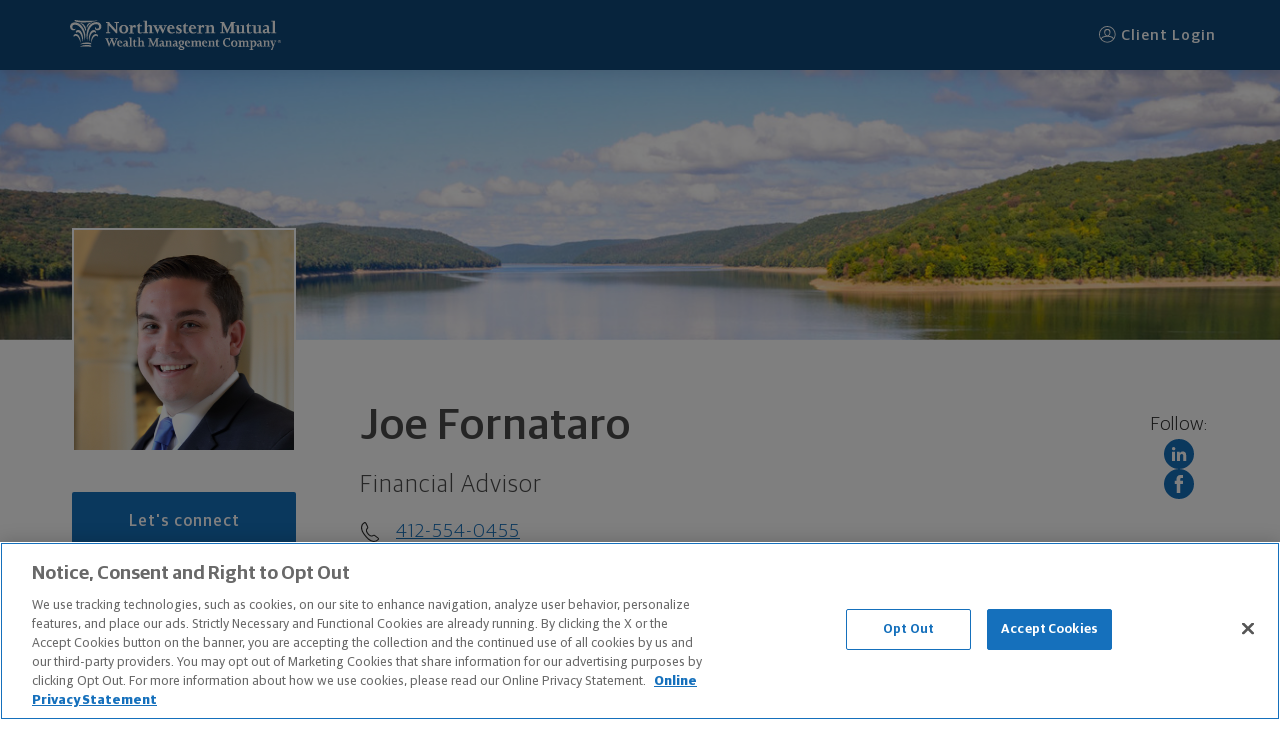

--- FILE ---
content_type: text/html; charset=utf-8
request_url: https://www.northwesternmutual.com/financial/advisor/j-t-fornataro/
body_size: 33543
content:
<!DOCTYPE html>
<html lang="en">
    <base href="https://www.northwesternmutual.com/financial/advisor/j-t-fornataro/">
    <head>
        <meta charset="utf-8" />
        
        <script src="https://www.northwesternmutual.com/site/assets/js/vendor/react.production.min.js"></script>
        <script src="https://www.northwesternmutual.com/site/assets/js/vendor/react-dom.production.min.js"></script>
        
        <script type="application/ld+json">
          {
            "@context": "http://schema.org",
            "@type": "FinancialService",
            "@id": "https://www.northwesternmutual.com/financial/advisor/j-t-fornataro/",
            "name": "Joe Fornataro",
            "url": "https://www.northwesternmutual.com/financial/advisor/j-t-fornataro/",
            "branchof":"Northwestern Mutual Financial Advisor",
            "image":"https://media.northwesternmutual.com/images/field/person/46741171/a69cd344-b6ce-4e24-98cd-169403165252.jpg",
            "areaServed": [{ "@type": "city", "name": ["Cranberry Twp, PA"]}],
            "address": {
                "@type": "PostalAddress",
                "streetAddress": "600 Cranberry Woods Dr",
                "addressLocality": "Cranberry Twp",
                "addressRegion": "PA",
                "postalCode": "16066",
                "addressCountry": "US"
            },
            "email": "j.t.fornataro@nm.com",
            "additionalType": "Product",
            "geo": {
                "@type": "GeoCoordinates",
                "latitude": "40.6776853",
                "longitude":  "-80.0938671"
            },
            "brand": "northwestern mutual",
            "telephone": "412-554-0455",
            "sameAs" : ["https://www.linkedin.com/in/joseph-fornataro-694ba62b/","https://www.facebook.com/122115597284001585"]
          }
        </script>
        
        <script src="https://northwesternmutual.com/site/assets/js/v6-0-24/bundle.js" type="text/javascript"></script>
    </head>
	<body class="">
		<main>
			<div id="root"></div>
		</main>
        <script>
          /*global Application, React, ReactDOM */
        
          const siteData = {"BaseRoute":"/financial/advisor/j-t-fornataro","CustomURL":"","EntityType":"fr","LegalEntityID":46741171,"Meta":{"Home":{"description":"Learn more about Northwestern Mutual's Joe Fornataro, Financial Advisor in Cranberry Twp, PA 16066","hasHomeFootnotes":false,"homeIsActive":true,"pageNameAnalytics":"Home","title":"Joe Fornataro, Financial Advisor - Cranberry Twp, PA 16066"}},"S3KeyFormat":"sites/financial/advisor/j-t-fornataro/%s/index.html","SiteID":"bfb57378-2918-4080-a431-24de82dfa42a","SiteTitle":"Northwestern Mutual","additionalPhoneNumbers":false,"conciergeTeam":false,"financialPlanningServicesTeam":false,"metaRobotsNoIndexNoFollow":false,"overrides":{"Photos":null,"Titles":null}};
          const entityData = {"slug":"j-t-fornataro","hostname":"jtfornataro.nm.com","disclosure":"\u003cstrong\u003eSecurities and Mutual Fund orders can only be placed by phone or in person. We will not process orders sent electronically, including but not limited to, communications sent via the Internet, mobile and cellular technologies, and electronic mail. Also, communications transmitted by you electronically represents your consent to two-way communication by electronic means. If you receive communications in error, please contact the sender and delete the material from any electronic means on which it exists.\u003c/strong\u003e\u003cbr\u003e\u003cbr\u003e\u0026copy; 2026 The Northwestern Mutual Life Insurance Company. All rights reserved. 720 East Wisconsin Avenue, Milwaukee, Wisconsin 53202-4797 - (414) 271-1444.\u003cbr\u003e\u003cbr\u003eNorthwestern Mutual is the marketing name for The Northwestern Mutual Life Insurance Company (NM) (life and disability Insurance, annuities, and life insurance with long-term care benefits) and its subsidiaries, including Northwestern Long Term Care Insurance Company (NLTC) (long-term care insurance), \u003cstrong\u003eNorthwestern Mutual Investment Services, LLC (NMIS)\u003c/strong\u003e (investment brokerage services), a registered investment adviser, broker-dealer, and member of \u003ca href=\"https://finra.org\" target=\"_blank\"\u003eFINRA\u003c/a\u003e and \u003ca href=\"https://sipc.org/\" target=\"_blank\"\u003eSIPC\u003c/a\u003e, and Northwestern Mutual Wealth Management Company\u0026reg; (NMWMC) (investment advisory and trust services), a federal savings bank. NM and its subsidiaries are in Milwaukee, WI.\u003cbr\u003e\u003cbr\u003eJoseph Thomas Fornataro is an Insurance Agent of NM. Joseph Thomas Fornataro is an Agent of NLTC. Investment brokerage services provided by Joseph Thomas Fornataro as a Registered Representative of \u003cstrong\u003eNMIS\u003c/strong\u003e. Investment advisory services provided by Joseph Thomas Fornataro as an Advisor of NMWMC. \u003cbr\u003e\u003cbr\u003eThe products and services referenced are offered and sold only by appropriately appointed and licensed entities and financial advisors and representatives. Financial advisors and representatives and their staff might not represent all entities shown or provide all the products or services discussed on this website. Not all products and services are available in all states. \u003cstrong\u003eNot all Northwestern Mutual representatives are advisors. Only those representatives with \u0026quot;Advisor\u0026quot; in their title or who otherwise disclose their status as an advisor of NMWMC are credentialed as NMWMC representatives to provide investment advisory services.\u003c/strong\u003e\u003cbr\u003e\u003cbr\u003eDepending on the products and/or services being recommended or considered, refer to the appropriate disclosure brochure for important information on the Northwestern Mutual Wealth Management Company, its services, fees and conflicts of interest before investing. To obtain a copy of one or more of these brochures, contact your representative.\u003cbr\u003e\u003cbr\u003e Joseph Thomas Fornataro is primarily licensed in PA and may be licensed in other states. \u003cbr\u003e\u003cbr\u003e","type":"person","facebookURL":"https://www.facebook.com/122115597284001585","linkedInURL":"https://www.linkedin.com/in/joseph-fornataro-694ba62b/","twitterURL":"","instagramURL":"","street":"600 Cranberry Woods Dr","building":"Ste 450","city":"Cranberry Twp","state":"PA","zip":"16066","latitude":40.6776853,"longitude":-80.0938671,"phones":[{"number":"412-554-0455","type":"Mobile"}],"email":"j.t.fornataro@nm.com","firstName":"Joe","lastName":"Fornataro","middleName":"","lineage":"","fullName":"Joe  Fornataro ","title":"Financial Advisor","gender":"","photo":"https://media.northwesternmutual.com/images/field/person/46741171/a69cd344-b6ce-4e24-98cd-169403165252.jpg","briefBio":"","designations":[],"languages":null,"areasOfExpertise":null,"role":"FR","dnoNumber":"","noNumber":"","id":46741171,"isActive":true,"agentNumber":"023043","noNum":"077","dnoNum":"803","isPcg":false,"licenses":null,"Team":null,"sameAs":"\"https://www.linkedin.com/in/joseph-fornataro-694ba62b/\",\"https://www.facebook.com/122115597284001585\""};
          const meta = {"hasHomeFootnotes":true,"homeIsActive":true,"pageNameAnalytics":"Home"};
        
          const site = {"ParentID":"template-fr-site","Pages":[{"FriendlyURL":"","Name":"Home","OnMenu":true,"LinkOnly":false,"Guid":"333d4d12-1684-49b7-8f30-83e12cbf3c29","Components":[{"UUID":"8116da90-5c63-41ce-b3c2-ef1337c99295","ID":"865dafdf-f411-44d5-9046-9df7c151d1fa","SubComponents":[],"Fields":{"BodyCopy":{"PartialID":"","Value":""},"Disclaimer":{"PartialID":"","Value":""},"Eyebrow":{"PartialID":"","Value":""},"Headline":{"PartialID":"","Value":"Faith, Family, Simplicity, Stewardship"},"Image":{"PartialID":"","Value":"{\"URL\":\"https://media.northwesternmutual.com/sites/images/custom-content-photo-full/01e6acab-323d-4e96-a3e8-ff5b8c6f39e4.jpeg\",\"MobileURL\":\"\",\"Owner\":\"bfb57378-2918-4080-a431-24de82dfa42a\",\"AltText\":\"Family\",\"ID\":\"8b617377-c4f9-4555-b221-10bff0e6c4d3\",\"AspectRatio\":1.9571209800918836,\"Height\":653,\"Width\":1278,\"S3Key\":\"sites/images/custom-content-photo-full/original/01e6acab-323d-4e96-a3e8-ff5b8c6f39e4.jpeg\",\"FileName\":\"01e6acab-323d-4e96-a3e8-ff5b8c6f39e4.jpeg\",\"FootnoteSymbol\":\"\",\"FootnoteText\":\"\",\"RawSvg\":\"\"}"},"LayoutOption":{"PartialID":"","Value":"photo-center"},"SupportingText":{"PartialID":"","Value":"\u003ch3 style=\"text-align: center;\"\u003eHelping to free individuals, families and businesses from the financial stress of everyday life. By guiding them to live a life by design with clarity, purpose, and peace of mind. \u003c/h3\u003e"}},"Partial":"photo-center","CallToAction":{"Enabled":false,"Data":[]},"PageSection":"Canvas","ActiveToggle":{"IsActive":false,"Enabled":false},"AdvancedOptions":{"BackgroundColor":{"HelpText":"Default background colors alternate between white and light gray.","IsSelected":"","Options":{"Dark Blue (#0e497b)":"darkDefault","Gray (#edf0f3)":"lightC","Light Gray (#f8fafc)":"lightB","Sky Blue (#76c2ef)":"lightSky","White (#fff)":"lightA"},"Type":"dropdown","Visibility":"topLevel"},"ColumnSizing":{"IsSelected":[50,50],"Options":{"1 : 1":[50,50],"1 : 2":[33.333,66.666],"1 : 3":[25,75],"2 : 1":[66.666,33.333],"3 : 1":[75,25]},"Type":"dropdown"},"HasInlineFooter":{"Type":"checkbox","Value":false},"HasInlineHeader":{"Type":"checkbox","Value":false},"TextAlign":{"IsSelected":"Center","Options":{"Center":"Center","Left":"Left","Right":"Right"},"Type":"dropdown"}}},{"UUID":"64616631-6661-6662-6236-326532313333","ID":"5ea2a325-5e30-4c2c-854c-f4a658ef3685","SubComponents":[],"Fields":{"Description":{"PartialID":"","Value":""},"LayoutOption":{"PartialID":"","Value":"content-hub"},"Selected":{"PartialID":"","Value":"[{\"Type\":\"Content-hub\",\"ID\":\"e6ad6bf6-e329-4601-b065-e1399f76b183\",\"Value\":{\"AltText\":\"NM life insurance agent talking with prospective clients.\",\"Image\":\"https://media.northwesternmutual.com/images/article/featured/2348-simple-resolutions-to-unlock-your-financial-potential-in-2025-2164719808.webp\",\"Link\":\"https://www.northwesternmutual.com/life-and-money/simple-resolutions-to-unlock-your-financial-potential-in-2026/?intcmp=FWM-content-HO-campaign\",\"Text\":\"Simple Resolutions to Unlock Your Financial Potential in 2026\",\"Type\":\"article\"},\"Ownership\":\"admin\",\"IsActive\":true,\"Footnotes\":null,\"ComponentID\":\"\"},{\"Type\":\"Content-hub\",\"ID\":\"0a0f1841-4125-48ba-b308-133fcb2f17e1\",\"Value\":{\"AltText\":\"Person trying to learn about expense insurance on their couch, surrounded by plants.\",\"Image\":\"https://media.northwesternmutual.com/images/1549-man-on-tablet-learning-about-final-expense-insurance-1166987219.jpg\",\"Link\":\"https://www.northwesternmutual.com/life-and-money/what-is-final-expense-insurance\",\"Text\":\"What Is Final Expense Insurance?\",\"Type\":\"article\"},\"Ownership\":\"admin\",\"IsActive\":true,\"Footnotes\":null,\"ComponentID\":\"\"},{\"Type\":\"Content-hub\",\"ID\":\"3247e34b-71e9-4805-9fb6-c80c5911aa58\",\"Value\":{\"AltText\":\"NM life insurance agent talking with prospective clients.\",\"Image\":\"https://media.northwesternmutual.com/images/1386-what-makes-a-good-wealth-manager-1150614499.jpg\",\"Link\":\"https://www.northwesternmutual.com/life-and-money/how-to-choose-a-wealth-manager\",\"Text\":\"How to Choose a Wealth Manager\",\"Type\":\"article\"},\"Ownership\":\"admin\",\"IsActive\":true,\"Footnotes\":null,\"ComponentID\":\"\"}]"},"Title":{"PartialID":"","Value":"Let's boost your financial knowledge."}},"Partial":"content.hub.partial","CallToAction":{"Enabled":false,"Data":[]},"PageSection":"Canvas","ActiveToggle":{"IsActive":false,"Enabled":false},"AdvancedOptions":{"BackgroundColor":{"HelpText":"Background colors alternate between white and light gray by default. Use this setting to override a sections inherited background color. Text, Links, Buttons and Accent change color with background color.","IsSelected":"","Options":{"Light Gray":"lightC","White":"lightA"},"Type":"dropdown","Visibility":"topLevel"}}},{"UUID":"757b4b23-4daf-4122-82d9-17e9268be9c0","ID":"c8077274-104c-49c2-beb3-f7916feabc3f","SubComponents":[],"Fields":{"Image":{"PartialID":"","Value":"nm-difference.jpg"},"NM-DifferenceLayoutOption":{"PartialID":"","Value":"nm-difference"},"Selected":{"PartialID":"","Value":"[{\"Type\":\"NM-difference\",\"ID\":\"bb403db3-c379-4d7e-b3fd-821efd56847c\",\"Value\":{\"Description\":\"Best life insurance company for consumer experience, 2023. (NerdWallet)\u003csup\u003e1\u003c/sup\u003e\",\"Icon\":\"nerdwallet\",\"Text\":\"No. 1\"},\"Ownership\":\"admin\",\"IsActive\":true,\"Footnotes\":{\"Description\":[\"©2017-2024 and TM, NerdWallet, Inc. All Rights Reserved.\"]},\"ComponentID\":\"\"},{\"Type\":\"NM-difference\",\"ID\":\"8b636e9a-a38e-4df2-8c36-88d92a137259\",\"Value\":{\"Description\":\"We're one of the Top U.S. Independent Investment Broker-Dealers.\u003csup\u003e2\u003c/sup\u003e\",\"Text\":\"Top 5\"},\"Ownership\":\"admin\",\"IsActive\":true,\"Footnotes\":{\"Description\":[\"Ranking for \u003cstrong\u003eNorthwestern Mutual Investment Services, LLC.\u003c/strong\u003e Measured by 2022 revenue. Sources: \u003cem\u003eFinancial Advisor\u003c/em\u003e and \u003cem\u003eInvestmentNews\u003c/em\u003e, May 2023, \u003cem\u003eFinancial Planning\u003c/em\u003e, May 2023.\"]},\"ComponentID\":\"\"},{\"Type\":\"NM-difference\",\"ID\":\"7a1f9e75-c13d-40dc-927c-9aa1a7769b47\",\"Value\":{\"Description\":\"In dividends expected to be paid in 2025.\u003csup\u003e3\u003c/sup\u003e\",\"Text\":\"$8.2B\"},\"Ownership\":\"admin\",\"IsActive\":true,\"Footnotes\":{\"Description\":[\"Dividends are reviewed annually and are not guaranteed. Some policies may not receive dividends in a particular year or years even while other policies receive dividends. For universal life products, in lieu of dividends, experience is reflected through changes to nonguaranteed charges and credits.\"]},\"ComponentID\":\"\"},{\"Type\":\"NM-difference\",\"ID\":\"11367fb8-47d3-47f5-a58a-058c5dbec92a\",\"Value\":{\"Description\":\"AAA, Aa1, and AA+ - we've earned the highest financial strength ratings awarded to life insurers from all four major rating agencies.\u003csup\u003e4\u003c/sup\u003e\",\"Text\":\"A++\"},\"Ownership\":\"admin\",\"IsActive\":true,\"Footnotes\":{\"Description\":[\"Northwestern Mutual continues to have the highest financial strength ratings awarded to any U.S. life insurer by all four of the major rating agencies: A.M. Best Company, A++ (highest), October 2024; Fitch Ratings, AAA (highest), January 2025; Moody’s Investors Service, Aa1 (second highest), May 2025; S\u0026P Global Ratings, AA+ (second highest), April 2024. Third-party ratings are subject to change and are a measure of the company’s relative financial strength and security but are not a reflection of the performance or stability of funds invested in a company’s separate accounts. Ratings are for The Northwestern Mutual Life Insurance Company and Northwestern Long Term Care Insurance Company.\"]},\"ComponentID\":\"\"}]"},"Title":{"PartialID":"","Value":"The Northwestern Mutual difference"}},"Partial":"nm-difference","CallToAction":{"Enabled":false,"Data":[]},"PageSection":"Canvas","ActiveToggle":{"IsActive":false,"Enabled":false},"AdvancedOptions":{"BackgroundColor":{"HelpText":"Background colors alternate between white and light gray by default. Use this setting to override a sections inherited background color. Text, Links, Buttons and Accent change color with background color.","IsSelected":"","Options":{"Dark Blue":"darkDefault","Light Gray":"lightC","White":"lightA"},"Type":"dropdown","Visibility":"topLevel"}}}],"Footnotes":["\u003csup\u003e1\u003c/sup\u003e©2017-2024 and TM, NerdWallet, Inc. All Rights Reserved.","\u003csup\u003e2\u003c/sup\u003eRanking for \u003cstrong\u003eNorthwestern Mutual Investment Services, LLC.\u003c/strong\u003e Measured by 2022 revenue. Sources: \u003cem\u003eFinancial Advisor\u003c/em\u003e and \u003cem\u003eInvestmentNews\u003c/em\u003e, May 2023, \u003cem\u003eFinancial Planning\u003c/em\u003e, May 2023.","\u003csup\u003e3\u003c/sup\u003eDividends are reviewed annually and are not guaranteed. Some policies may not receive dividends in a particular year or years even while other policies receive dividends. For universal life products, in lieu of dividends, experience is reflected through changes to nonguaranteed charges and credits.","\u003csup\u003e4\u003c/sup\u003eNorthwestern Mutual continues to have the highest financial strength ratings awarded to any U.S. life insurer by all four of the major rating agencies: A.M. Best Company, A++ (highest), October 2024; Fitch Ratings, AAA (highest), January 2025; Moody’s Investors Service, Aa1 (second highest), May 2025; S\u0026P Global Ratings, AA+ (second highest), April 2024. Third-party ratings are subject to change and are a measure of the company’s relative financial strength and security but are not a reflection of the performance or stability of funds invested in a company’s separate accounts. Ratings are for The Northwestern Mutual Life Insurance Company and Northwestern Long Term Care Insurance Company."]},{"FriendlyURL":"about-us","Name":"About Us","OnMenu":true,"LinkOnly":false,"Guid":"e25169ce-3060-4908-9099-fdc95588ecac","Components":[{"UUID":"b1b9b553-c1e8-4146-8f9e-0ec8f689036e","ID":"bde759b3-f78c-4cbf-ad9e-19d7db6d093a","SubComponents":[],"Fields":{"AboutMeLayoutOption":{"PartialID":"","Value":"text"},"Headline":{"PartialID":"","Value":"Who We Are"},"SupportingText":{"PartialID":"","Value":"\u003cp style=\"padding-bottom: 1rem;\"\u003eAt our firm we believe true financial planning goes far beyond the numbers on a page- it is about helping you live life by design. Our team is dedicated to freeing individuals, families and business owners from the financial stress of everyday life, empowering you to move forward with clarity, purpose, and peace of mind.\u003c/p\u003e\n\u003cp style=\"padding-bottom: 1rem;\"\u003eWe take time to understand what matters most- your family, your faith, your goals, and your calling. Through thoughtful conversations and personalized strategies, we help align your financial decisions with your values so that every step you take moves you closer to the life you are meant to live.\u003c/p\u003e\n\u003cp style=\"padding-bottom: 1rem;\"\u003eWheather you are building your wealth, protecting what you've earned, or creating a legacy for future generations, our mission remains the same: to provide guidance that inspires confidence and stewardship in every season of life. \u003c/p\u003e"}},"Partial":"text","CallToAction":{"Enabled":false,"Data":[]},"PageSection":"Canvas","ActiveToggle":{"IsActive":false,"Enabled":false},"AdvancedOptions":null},{"UUID":"fbdfdd42-ee78-40ab-9482-fa3fe863ed39","ID":"3591aeb0-a6c1-4719-af57-5ef42b0c1ab1","SubComponents":[],"Fields":{"AOESLayoutOption":{"PartialID":"","Value":"areas-of-expertise"},"Description":{"PartialID":"","Value":""},"Selected":{"PartialID":"","Value":"[{\"Type\":\"AOE-FR\",\"ID\":\"2a70c540-a37c-4085-88de-c4859623a02e\",\"Value\":{\"ModelType\":\"1\",\"Text\":\"Financial Planning\"},\"Ownership\":\"admin\",\"IsActive\":true,\"Footnotes\":null,\"ComponentID\":\"\"},{\"Type\":\"AOE-FR\",\"ID\":\"763d3e6f-b0bb-4c2d-ae36-d57228b0a3ac\",\"Value\":{\"ModelType\":\"1\",\"Text\":\"Retirement Planning \u0026 Income Strategies\"},\"Ownership\":\"admin\",\"IsActive\":true,\"Footnotes\":null,\"ComponentID\":\"\"},{\"Type\":\"AOE-FR\",\"ID\":\"6521b9f5-b530-4559-452c-a290c65dcd49\",\"Value\":{\"ModelType\":\"2\",\"Rule\":\"${EntityData.Jfcs} contains 115 or ${EntityData.Jfcs} contains 63\",\"Text\":\"Advisory Services\"},\"Ownership\":\"admin\",\"IsActive\":true,\"Footnotes\":null,\"ComponentID\":\"\"},{\"Type\":\"AOE-FR\",\"ID\":\"bc57bd0f-1123-4b19-aef8-7b22d93d489a\",\"Value\":{\"ModelType\":\"2\",\"Text\":\"Education Planning \u0026 Funding\"},\"Ownership\":\"admin\",\"IsActive\":true,\"Footnotes\":null,\"ComponentID\":\"\"},{\"Type\":\"AOE-FR\",\"ID\":\"8116a825-7acc-46b0-9c59-6c23b89d4ade\",\"Value\":{\"ModelType\":\"2\",\"Text\":\"Estate Planning\"},\"Ownership\":\"admin\",\"IsActive\":true,\"Footnotes\":null,\"ComponentID\":\"\"},{\"Type\":\"AOE-FR\",\"ID\":\"8d0d5cd1-3be8-4d72-6b08-f26a30834ae8\",\"Value\":{\"ModelType\":\"1\",\"Text\":\"Business Planning \u0026 Succession\"},\"Ownership\":\"admin\",\"IsActive\":true,\"Footnotes\":null,\"ComponentID\":\"\"},{\"Type\":\"AOE-FR\",\"ID\":\"7fa76771-6b93-417a-867a-60808c5cecf5\",\"Value\":{\"ModelType\":\"3\",\"Text\":\"Life Insurance Strategies\"},\"Ownership\":\"admin\",\"IsActive\":true,\"Footnotes\":null,\"ComponentID\":\"\"},{\"Type\":\"AOE-FR\",\"ID\":\"dd9e552b-5458-41df-9fa9-8a204ba047f0\",\"Value\":{\"ModelType\":\"1\",\"Text\":\"Multigenerational Planning\"},\"Ownership\":\"admin\",\"IsActive\":true,\"Footnotes\":null,\"ComponentID\":\"\"}]"},"Title":{"PartialID":"","Value":" Areas of expertise"}},"Partial":"areas.of.expertise.partial","CallToAction":{"Enabled":false,"Data":[]},"PageSection":"Canvas","ActiveToggle":{"IsActive":false,"Enabled":false},"AdvancedOptions":null},{"UUID":"a81bb0c5-15a7-47a9-867a-7383dd66c344","ID":"2db00221-3306-44ec-97a6-d693a855b49c","SubComponents":[{"UUID":"13e85fdb-5a73-4876-b1c4-d2a50d34b062","ID":"2db00221-3306-44ec-97a6-d693a855b49c","SubComponents":[],"Fields":{"Description":{"PartialID":"","Value":"To change the lives of children with cancer through funding impactful research, raising awareness, supporting families and empowering everyone to help cure childhood cancer.\n\nAlex's Lemonade Stand has raised more than $300 million since Alex’s first stand and become the largest independent childhood cancer charity in the U.S.\nFunded more than 1,500 cutting-edge research projects at nearly 150 institutions across North America and Europe.\nSupported more than 15,000 families through key programs like Travel For Care, helping cover costs so families can access treatments their kids need.\n"},"Image":{"PartialID":"","Value":"{\"URL\":\"https://media.northwesternmutual.com/sites/images/community-involvement/community-involvement_alex.png\",\"MobileURL\":\"https://media.northwesternmutual.com/sites/images/community-involvement/mobile/community-involvement_alex.png\",\"Owner\":\"global\",\"AltText\":\"Alex's Lemonade Stand logo\",\"ID\":\"community-involvement-alex-2\",\"AspectRatio\":1.3846153846153846,\"Height\":260,\"Width\":360,\"S3Key\":\"sites/images/community-involvement/original/community-involvement_alex.png\",\"FileName\":\"community-involvement/community-involvement_alex.png\",\"FootnoteSymbol\":\"\",\"FootnoteText\":\"\",\"RawSvg\":\"\"}"},"Link":{"PartialID":"","Value":""},"LinkText":{"PartialID":"","Value":""},"Name":{"PartialID":"","Value":"Alex's Lemonade Stand"}},"Partial":"community-involvement","CallToAction":{"Enabled":false,"Data":[]},"PageSection":"Canvas","ActiveToggle":{"IsActive":false,"Enabled":false},"AdvancedOptions":null}],"Fields":{"Description":{"PartialID":"","Value":"\u003cp style=\"padding-bottom: 1rem;\"\u003eAs part of Northwestern Mutual, I'm proud to help accelerate the search for better childhood cancer treatments while supporting families undergoing treatment, and survivors from late effects. Here are some of the organizations we partner with:\u003c/p\u003e"},"LayoutOption":{"PartialID":"","Value":"community-involvement"},"Title":{"PartialID":"","Value":"Lending a hand in my community."}},"Partial":"community-involvement","CallToAction":{"Enabled":false,"Data":[]},"PageSection":"Canvas","ActiveToggle":{"IsActive":false,"Enabled":false},"AdvancedOptions":{"BackgroundColor":{"HelpText":"Background colors alternate between white and light gray by default. Use this setting to override a sections inherited background color. Text, Links, Buttons and Accent change color with background color.","IsSelected":"","Options":{"Dark Blue":"darkDefault","Light Gray":"lightC","White":"lightA"},"Type":"dropdown","Visibility":"topLevel"}}}],"Footnotes":[]},{"FriendlyURL":"team","Name":"Team","OnMenu":true,"LinkOnly":false,"Guid":"f16eefd4-6923-4878-aa7b-d4f8682c512b","Components":[{"UUID":"a69a3621-6152-43cc-b349-36a24f63ff6e","ID":"12919760-0f3a-481e-b503-a26bb4110d28","SubComponents":[{"UUID":"dc4f015d-2ce9-4370-9867-1f97d2c66633","ID":"12919760-0f3a-481e-b503-a26bb4110d28","SubComponents":[],"Fields":{"Bio":{"PartialID":"","Value":"\u003cp\u003eJoe grew up just east of Pittsburgh in Delmont PA, with his dad, mom and two brothers.  This is where he developed his passion for baseball that carried him through college at Clarion University while studying business and accounting. \u003c/p\u003e\n\u003cp\u003eJoe began his journey with Northwestern Mutual in 2011 as an intern and has since held various roles at Northwestern Mutual.  He eventually decided to have his own practice at Northwestern Mutual in Cranberry Twp. PA, where he continues to serve individuals and families with integrity and dedication. \u003c/p\u003e\n\u003cp\u003eJoe resides in Cranberry with his beautiful wife, their son Liam, and their dog Perry. As a family, they love exploring new restaurants,  spending time outdoors, and cheering on Pittsburgh sports teams. \u003c/p\u003e\n\u003cp\u003eOutside of work, Joe enjoys golfing, fishing and deepening his Catholic Faith. His calling is to serve Christian families and businesses by helping them pursue financial clarity, protect their values, and build a legacy rooted in faith and purpose. \u003c/p\u003e"},"Designations":{"PartialID":"","Value":"[]"},"Email":{"PartialID":"","Value":"j.t.fornataro@nm.com"},"Facebook":{"PartialID":"","Value":"https://www.facebook.com/122115597284001585"},"FirstName":{"PartialID":"","Value":"Joe"},"Instagram":{"PartialID":"","Value":""},"IsActive":{"PartialID":"","Value":"true"},"LEID":{"PartialID":"","Value":"46741171"},"LastName":{"PartialID":"","Value":"Fornataro"},"LinkedIn":{"PartialID":"","Value":"https://www.linkedin.com/in/joseph-fornataro-694ba62b/"},"MiddleName":{"PartialID":"","Value":""},"Phone":{"PartialID":"","Value":"412-554-0455"},"PhoneDisplay":{"PartialID":"","Value":"true"},"Photo":{"PartialID":"","Value":"https://media.northwesternmutual.com/images/field/person/46741171/a69cd344-b6ce-4e24-98cd-169403165252.jpg"},"Suffix":{"PartialID":"","Value":""},"Title":{"PartialID":"","Value":"Financial Advisor"},"Twitter":{"PartialID":"","Value":""},"WebsiteURL":{"PartialID":"","Value":"http://jtfornataro.nm.com"}},"Partial":"fr.team.partial","CallToAction":{"Enabled":false,"Data":[]},"PageSection":"Canvas","ActiveToggle":{"IsActive":false,"Enabled":false},"AdvancedOptions":null},{"UUID":"789691cd-1183-4e69-a958-448ce184b230","ID":"12919760-0f3a-481e-b503-a26bb4110d28","SubComponents":[],"Fields":{"Bio":{"PartialID":"","Value":""},"Designations":{"PartialID":"","Value":"[]"},"Email":{"PartialID":"","Value":"hannah.forton@nm.com"},"Facebook":{"PartialID":"","Value":""},"FirstName":{"PartialID":"","Value":"Hannah"},"Instagram":{"PartialID":"","Value":""},"IsActive":{"PartialID":"","Value":"true"},"LEID":{"PartialID":"","Value":"87826203"},"LastName":{"PartialID":"","Value":"Forton"},"LinkedIn":{"PartialID":"","Value":""},"MiddleName":{"PartialID":"","Value":""},"Phone":{"PartialID":"","Value":"724-778-9090"},"PhoneDisplay":{"PartialID":"","Value":"true"},"Photo":{"PartialID":"","Value":"https://media.northwesternmutual.com/images/field/person/87826203/c7e3ed58-fa35-42ad-7b83-60af6321a38d.jpg"},"Suffix":{"PartialID":"","Value":""},"Title":{"PartialID":"","Value":"Client Service Associate"},"Twitter":{"PartialID":"","Value":""},"WebsiteURL":{"PartialID":"","Value":""}},"Partial":"fr.team.partial","CallToAction":{"Enabled":false,"Data":[]},"PageSection":"Canvas","ActiveToggle":{"IsActive":false,"Enabled":false},"AdvancedOptions":null},{"UUID":"9a974c6e-5335-4b74-ba57-a0a66002605d","ID":"12919760-0f3a-481e-b503-a26bb4110d28","SubComponents":[],"Fields":{"Bio":{"PartialID":"","Value":""},"Designations":{"PartialID":"","Value":"[]"},"Email":{"PartialID":"","Value":"michelle.schmidt@nm.com"},"Facebook":{"PartialID":"","Value":""},"FirstName":{"PartialID":"","Value":"Michelle"},"Instagram":{"PartialID":"","Value":""},"IsActive":{"PartialID":"","Value":"true"},"LEID":{"PartialID":"","Value":"68639023"},"LastName":{"PartialID":"","Value":"Schmidt"},"LinkedIn":{"PartialID":"","Value":""},"MiddleName":{"PartialID":"","Value":"A"},"Phone":{"PartialID":"","Value":"412-858-7110"},"PhoneDisplay":{"PartialID":"","Value":"true"},"Photo":{"PartialID":"","Value":"https://media.northwesternmutual.com/images/field/person/68639023/9833635d-34e2-448a-ba1d-17d96a30f5b6.jpg"},"Suffix":{"PartialID":"","Value":""},"Title":{"PartialID":"","Value":"Investment Operations Associate"},"Twitter":{"PartialID":"","Value":""},"WebsiteURL":{"PartialID":"","Value":""}},"Partial":"fr.team.partial","CallToAction":{"Enabled":false,"Data":[]},"PageSection":"Canvas","ActiveToggle":{"IsActive":false,"Enabled":false},"AdvancedOptions":null},{"UUID":"2418f06d-5a88-4808-bdad-1dc1efa0bfee","ID":"12919760-0f3a-481e-b503-a26bb4110d28","SubComponents":[],"Fields":{"Bio":{"PartialID":"","Value":""},"Designations":{"PartialID":"","Value":"[]"},"Email":{"PartialID":"","Value":"donna.j.fornataro@nm.com"},"Facebook":{"PartialID":"","Value":""},"FirstName":{"PartialID":"","Value":"Donna"},"Instagram":{"PartialID":"","Value":""},"IsActive":{"PartialID":"","Value":"true"},"LEID":{"PartialID":"","Value":"87812822"},"LastName":{"PartialID":"","Value":"Fornataro"},"LinkedIn":{"PartialID":"","Value":""},"MiddleName":{"PartialID":"","Value":"J"},"Phone":{"PartialID":"","Value":"724-778-9090"},"PhoneDisplay":{"PartialID":"","Value":"true"},"Photo":{"PartialID":"","Value":"https://media.northwesternmutual.com/images/field/person/87812822/4afc829c-f5f9-4ed9-463f-8799ddb0ee09.jpg"},"Suffix":{"PartialID":"","Value":""},"Title":{"PartialID":"","Value":"Operations Manager"},"Twitter":{"PartialID":"","Value":""},"WebsiteURL":{"PartialID":"","Value":""}},"Partial":"fr.team.partial","CallToAction":{"Enabled":false,"Data":[]},"PageSection":"Canvas","ActiveToggle":{"IsActive":false,"Enabled":false},"AdvancedOptions":null},{"UUID":"a6c3b70f-84d3-46a1-b8b3-b3de018a395b","ID":"12919760-0f3a-481e-b503-a26bb4110d28","SubComponents":[],"Fields":{"Bio":{"PartialID":"","Value":""},"Designations":{"PartialID":"","Value":"[]"},"Email":{"PartialID":"","Value":"emma.iarrapino@nm.com"},"Facebook":{"PartialID":"","Value":""},"FirstName":{"PartialID":"","Value":"Emma"},"Instagram":{"PartialID":"","Value":""},"IsActive":{"PartialID":"","Value":"true"},"LEID":{"PartialID":"","Value":"87824801"},"LastName":{"PartialID":"","Value":"Iarrapino"},"LinkedIn":{"PartialID":"","Value":""},"MiddleName":{"PartialID":"","Value":""},"Phone":{"PartialID":"","Value":"724-778-9090"},"PhoneDisplay":{"PartialID":"","Value":"true"},"Photo":{"PartialID":"","Value":"https://media.northwesternmutual.com/images/field/person/87824801/146e3dd2-5984-4270-70a1-0fbc23548ebd.jpg"},"Suffix":{"PartialID":"","Value":""},"Title":{"PartialID":"","Value":"Marketing Specialist"},"Twitter":{"PartialID":"","Value":""},"WebsiteURL":{"PartialID":"","Value":""}},"Partial":"fr.team.partial","CallToAction":{"Enabled":false,"Data":[]},"PageSection":"Canvas","ActiveToggle":{"IsActive":false,"Enabled":false},"AdvancedOptions":null}],"Fields":{"Description":{"PartialID":"","Value":"\u003cp style=\"padding-bottom: 1rem;\"\u003eEach of us are committed to providing exceptional service. If you need to schedule an appointment, request service, or have a question about a policy or account, please don't hesitate to contact us.\u003c/p\u003e"},"TeamLayoutOption":{"PartialID":"","Value":"basic-grid-team"},"Title":{"PartialID":"","Value":"Your Dedicated Team"}},"Partial":"fr.team.partial","CallToAction":{"Enabled":false,"Data":[]},"PageSection":"Canvas","ActiveToggle":{"IsActive":false,"Enabled":false},"AdvancedOptions":null},{"UUID":"0b103584-65ea-4685-8c7b-cc54c0360ea3","ID":"e34fddb2-cc6c-45b1-996a-3793dcde85e2","SubComponents":[],"Fields":{"Description":{"PartialID":"","Value":"When you work with us, you'll have the ongoing support of the Northwestern Mutual Wealth Management Company Investment Team as they work closely with your advisor to bring their expertise and thought leadership to your investment portfolio."},"InvestmentTeamLayoutOption":{"PartialID":"","Value":"investment-team"},"InvestmentTeamMember":{"PartialID":"","Value":"[{\"Type\":\"Investment-team\",\"ID\":\"0188f89d-758e-4f68-a36b-5a778c676db2\",\"Value\":{\"Bio\":\"\u003cp\u003eGarrett has 23 years of investment experience and has been with Northwestern Mutual since 2002. Garrett and his team are responsible for conducting research and due diligence on investment products, including fund selection and portfolio construction for Signature Portfolios and Private Client Services. His team contributes to overall investment strategy, maintains the recommended lists for all investment programs, and ensures Northwestern Mutual Wealth Management Company's investment process is aligned and implemented across Northwestern Mutual's investment programs. Garrett is also chair of the Northwestern Mutual Wealth Management Company Investment Committee.\u003c/p\u003e\u003cp\u003eIn addition, Garrett is portfolio manager for the asset allocation and balanced portfolios within NM's variable annuity and variable life products, and he is part of the team responsible for sub-advisor oversight and manager selection for Mason Street Advisors. Prior to joining Northwestern Mutual Wealth Management Company in 2007, Garrett worked in product development and competitive research for Northwestern Mutual's annuity products. He began his career with Strong Investments working with retail brokerage and fee-based advisory clients. Garrett holds a degree from the University of Wisconsin-Milwaukee.\u003cp/\u003e\",\"HeadshotSrc\":\"garrett-aird-2.jpg\",\"Name\":\"Garrett D. Aird, CFA®\",\"Order\":\"27\",\"TeamName\":\"NMWMC Research Team\",\"Text\":\"\",\"Title\":\"Vice President - NMWMC Investment and Management \u0026 Research Vice President - Mason Street Advisors\"},\"Ownership\":\"admin\",\"IsActive\":true,\"Footnotes\":null,\"ComponentID\":\"\"},{\"Type\":\"Investment-team\",\"ID\":\"058ba809-097b-4118-b171-fafc05b1954d\",\"Value\":{\"Bio\":\"Matt has over nine years of investment experience. He joined Northwestern Mutual in 2018 and is responsible for the management, analysis, and review of client portfolios. Prior to joining Northwestern Mutual Wealth Management Company, Matt held the position of senior research associate at Capital Market Consultants, where he focused on investment research and managing client portfolios. He also spent three years at BMO Global Asset Management as a product management analyst. Matt is a member of the CFA Society of Milwaukee and the CFA Institute. He holds a bachelor's degree in finance from the University of Wisconsin - Milwaukee and was part of UWM's Investment Management Certificate Program (IMCP).\",\"HeadshotSrc\":\"e3520302-bfde-4eae-aaa4-f584f9181e45.jpeg\",\"Name\":\"Matt Sobocinski, CFA®\",\"Order\":\"6\",\"TeamName\":\"Private Client Services Team\",\"Text\":\"\",\"Title\":\"Senior Portfolio Manager, Private Client Services\"},\"Ownership\":\"admin\",\"IsActive\":true,\"Footnotes\":null,\"ComponentID\":\"\"},{\"Type\":\"Investment-team\",\"ID\":\"058fb121-6a5a-4a58-bd43-84c7bf42db43\",\"Value\":{\"Bio\":\"Jen has over 25 years of financial services experience. Prior to joining the advisory investment team, Jen was a leader in Financial Planning Services, responsible for the strategic design and operational execution of the Full Support consulting service. She began her career at Northwestern Mutual in 2005 and spent many years in Wealth Management Company, contributing to the growth and success of the Signature advisory programs and leading teams in advisory operations. She previously worked for both Robert W. Baird and Strong Investments in a variety of customer service and equity trading roles. She holds a bachelor's degree in psychology from Cornell College in Mt. Vernon, IA.\",\"HeadshotSrc\":\"0d1ca31e-5c38-4a46-8394-a37da883f8c3.jpeg\",\"Name\":\"Jennifer Stell\",\"Order\":\"44\",\"TeamName\":\"NMWMC Investment Consultant Team\",\"Text\":\"\",\"Title\":\"Senior Investment Consultant Advisor Recruiting\"},\"Ownership\":\"admin\",\"IsActive\":true,\"Footnotes\":null,\"ComponentID\":\"\"},{\"Type\":\"Investment-team\",\"ID\":\"116daa5f-d683-415b-b3c4-72ce91e46ce5\",\"Value\":{\"Bio\":\"Maclovio has over 20 years of investment experience, including eight years focused on fixed income in both the taxable and tax-exempt sectors. Prior to joining Northwestern Mutual Wealth Management Company, Maclovio co-managed both taxable and tax-exempt fixed income assets for Campbell Newman Asset Management. He was also a portfolio manager at Cleary Gull, Inc., where he was responsible for the fixed income portion of client separately managed accounts. Maclovio holds a bachelor's degree in finance from Marquette University.\",\"HeadshotSrc\":\"af51e6a2-cbf7-4749-bf5e-19d2ccfa5078.jpeg\",\"Name\":\"Maclovia Vega, CFA®\",\"Order\":\"8\",\"TeamName\":\"Private Client Services Team\",\"Text\":\"\",\"Title\":\"Senior Portfolio Manager, Private Client Services\"},\"Ownership\":\"admin\",\"IsActive\":true,\"Footnotes\":null,\"ComponentID\":\"\"},{\"Type\":\"Investment-team\",\"ID\":\"1b2cdd1c-0a98-440b-bfd9-02a5067df22b\",\"Value\":{\"Bio\":\"Craig has more than 25 years of fixed income experience, primarily managing institutional portfolios. Prior to joining Northwestern Mutual, Craig worked at several firms, including Eaton Vance Management, Keystone Investments, BlackRock and Duration Capital. At BlackRock, he was responsible for managing tax-exempt municipal portfolios totaling $3 billion in assets and $1 billion in taxable municipals within the firm's core portfolio. He was also a member of the investment strategy group that developed the firm's overall fixed income strategy. At Duration Capital, Craig worked on a team that was responsible for managing a hedge fund focused on municipal bond arbitrage with assets exceeding $3 billion. Craig holds a bachelor's degree in business administration with a concentration in finance from Nichols College.\",\"HeadshotSrc\":\"2f93a32c-2030-469d-ae6f-1a7836294366.jpeg\",\"Name\":\"Craig Kasap, CFA®, CPWA®\",\"Order\":\"20\",\"TeamName\":\"Fixed Income Team\",\"Text\":\"\",\"Title\":\"Senior Portfolio Manager, Fixed Income\"},\"Ownership\":\"admin\",\"IsActive\":false,\"Footnotes\":null,\"ComponentID\":\"\"},{\"Type\":\"Investment-team\",\"ID\":\"26c50255-0c86-4251-bd3a-f5c4dcf466c9\",\"Value\":{\"Bio\":\"Matt has over 20 years of financial services experience. Prior to joining Northwestern Mutual Wealth Management Company in 2011, Matt was part of the personal investment markets team within Wealth \u0026 Investment Management, where he was responsible for product development, training and communications for the investment advisory and brokerage product lines. He began his career at Strong Investments as an investment consultant with a focus on retail brokerage and fee-based investment advisory programs. Matt holds a bachelor's degree in finance from the University of Wisconsin - Milwaukee.\",\"HeadshotSrc\":\"matthew-wilber-2.jpg\",\"Name\":\"*Matthew D. Wilbur\",\"Order\":\"36\",\"TeamName\":\"NMWMC Investment Consultant Team\",\"Text\":\"\",\"Title\":\"Senior Director, Advisory Investments\"},\"Ownership\":\"admin\",\"IsActive\":true,\"Footnotes\":null,\"ComponentID\":\"\"},{\"Type\":\"Investment-team\",\"ID\":\"26e64183-59ee-4cfa-8812-44cbb70fc1e7\",\"Value\":{\"Bio\":\"Ace joined Northwestern Mutual Wealth Management Company's Research team in May 2024 as a senior research analyst specializing in Fixed Income. Prior to joining Northwestern Mutual, Ace worked at Avantax Wealth Management, where he focused on manager research and due diligence, as well as home-office model portfolio construction. Ace has 8 years of industry experience and graduated from the University of Wisconsin-Platteville with a degree in Finance. He is a CFA® charter holder and a member of the CFA Society of Madison.\",\"Designations\":\"CFA®\",\"HeadshotSrc\":\"ace-rodgers.jpg\",\"Name\":\"Ace Rodgers\",\"Order\":\"33\",\"TeamName\":\"NMWMC Research Team\",\"Text\":\"\",\"Title\":\"Senior Research Analyst, NMWMC Research\"},\"Ownership\":\"admin\",\"IsActive\":false,\"Footnotes\":null,\"ComponentID\":\"\"},{\"Type\":\"Investment-team\",\"ID\":\"2753dea4-bcbd-4d54-99d3-5cee817158f3\",\"Value\":{\"Bio\":\"Nick has over five years of investment industry experience. He is responsible for PCS case consultations and supports the investment team with the management, analysis, and trading of client portfolios. Prior to joining Northwestern Mutual Wealth Management Company, he worked as an investment risk and operations intern which then lead to a specialist role within Northwestern Mutual Managed Investment business while completing his degree. Within this role he was focusing on the execution of private placement transactions. Primarily in fixed income, limited partnerships, private bank loans and foreign swap deals for Mason Street Advisors and NM Capital. Nick holds a bachelor's degree in finance from the University of Wisconsin - Milwaukee and is currently a CFA Level II candidate.\",\"HeadshotSrc\":\"a97685a7-d8a9-4187-8fce-4e335697a53e.jpeg\",\"Name\":\"Nicholas Creech, CFA®\",\"Order\":\"14\",\"TeamName\":\"Private Client Services Team\",\"Text\":\"\",\"Title\":\"Associate Portfolio Manager, Private Client Services\"},\"Ownership\":\"admin\",\"IsActive\":true,\"Footnotes\":null,\"ComponentID\":\"\"},{\"Type\":\"Investment-team\",\"ID\":\"37f82692-83a1-42ed-ba01-174f7bc717e2\",\"Value\":{\"Bio\":\"Jeff has more than 20 years of investment management experience. Jeff joined Northwestern Mutual in 2006 as an equity analyst for Mason Street Advisors and worked on multiple portfolios including the Northwestern Mutual General Account. Jeff joined the Northwestern Mutual Wealth Management Company at the beginning of 2017 in his current portfolio management role. Prior to joining Northwestern Mutual, Jeff was an equity analyst for six years at Northern Capital Management. Jeff holds a bachelor's degree in finance, and banking from the University of Wisconsin - Madison. He was also a member of the Applied Securities Analysis Program (ASAP) at the university while earning his master's degree in finance.\",\"HeadshotSrc\":\"25b7145d-ba0f-4ae0-85e2-65ecdcc34031.jpeg\",\"Name\":\"Jeffery S. Nelson, CFA®\",\"Order\":\"24\",\"TeamName\":\"Large Cap Equity Team\",\"Text\":\"\",\"Title\":\"Senior Director/Senior Portfolio Manager, Equities\"},\"Ownership\":\"admin\",\"IsActive\":true,\"Footnotes\":null,\"ComponentID\":\"\"},{\"Type\":\"Investment-team\",\"ID\":\"3d6f8ed8-4822-4fe7-87ab-f14f20e3bb79\",\"Value\":{\"Bio\":\"Brian has over 25 years of financial services experience. Before joining Northwestern Mutual Wealth Management Company, he was a senior director with Northwestern Mutual Enterprise Compliance. Prior to joining Northwestern Mutual, Brian was a market maker at the Chicago Board Options Exchange and owner of Six Prime Investments, LLC, an electronic options market making firm. He also previously worked for both Robert W. Baird \u0026 Co. and A.G. Edwards \u0026 Sons in retail brokerage positions. Brian holds a bachelor's degree in finance from the University of Wisconsin-Whitewater\",\"Designations\":\"CAIA\",\"HeadshotSrc\":\"brian-derenne.jpg\",\"Name\":\"Brian Derenne\",\"Order\":\"39\",\"TeamName\":\"NMWMC Investment Consultant Team\",\"Text\":\"\",\"Title\":\"Senior Investment Consultant\"},\"Ownership\":\"admin\",\"IsActive\":false,\"Footnotes\":null,\"ComponentID\":\"\"},{\"Type\":\"Investment-team\",\"ID\":\"40d6e58e-40b9-4d68-9d3b-9477af522f10\",\"Value\":{\"Bio\":\"Jim has more than 20 years of professional investment experience. Prior to joining Northwestern Mutual Wealth Management Company, Jim was a senior investments and portfolio risk management analyst with Wells Fargo Asset Management. A key responsibility in this role was synthesizing financial statement analysis and quantitative analysis with investment process, macroeconomic and idiosyncratic developments to accurately and concisely communicate key risks and drivers of portfolio performances to the Well Fargo Funds Board of Trustees, senior management, Enterprise Risk, and other stakeholders. Jim holds a bachelor's degree in economics from the University of Illinois - Urbana-Champaign and earned the right to use the CFA designation.\",\"HeadshotSrc\":\"f3486198-6011-4a5c-80c7-66f0fafd5330.jpeg\",\"Name\":\"Jim Murray, CFA®\",\"Order\":\"31\",\"TeamName\":\"NMWMC Research Team\",\"Text\":\"\",\"Title\":\"Research Manager\"},\"Ownership\":\"admin\",\"IsActive\":true,\"Footnotes\":null,\"ComponentID\":\"\"},{\"Type\":\"Investment-team\",\"ID\":\"4ad10a50-b61b-48c6-81ff-0afba6ebe793\",\"Value\":{\"Bio\":\"Brent has over 28 years of investment industry experience. Brent oversees Northwestern Mutual Wealth Management Company's (NMWMC) investment philosophy and leads the company's strategy for its individual investment clients. As an industry thought leader, he communicates the company's investment viewpoints through regular interviews with national media outlets. Prior to joining Northwestern Mutual, he served as senior investment strategist and portfolio manager at BMO Global Asset Management in Chicago. In this role, Brent provided global tactical asset allocation research and recommended top-down portfolio strategies. He managed the firm's multi-asset income fund, diversified income strategy, strategic fund portfolios and Canadian tactical funds while also serving as a media spokesperson. He holds a bachelor's degree in finance from the University of Illinois at Urbana-Champaign and an MBA with high honors from the University of Chicago Booth School of Business. Brent is a member of Beta Gamma Sigma International Honor Society.\",\"HeadshotSrc\":\"brent-schutte-2.jpg\",\"Name\":\"*Brent G. Schutte, CFA®\",\"Order\":\"2\",\"TeamName\":\"Senior Leadership Team\",\"Text\":\"\",\"Title\":\"Wealth Management Company Chief Investment Officer\"},\"Ownership\":\"admin\",\"IsActive\":true,\"Footnotes\":null,\"ComponentID\":\"\"},{\"Type\":\"Investment-team\",\"ID\":\"4f68eedf-2e50-4a64-b674-6110657b251e\",\"Value\":{\"Bio\":\"Naveen has over 15 years of experience in the financial services industry. He spent the first 8 years of his career in the Columbus, OH field office serving as both a Financial Advisor and Associate Wealth Management Advisor. He joined the Home Office in 2018 and started on the Financial Planning and Consulting team. Since then, he served as a High Net Worth Planning Analyst on the Sophisticated Planning Strategies team before joining the Investment Consultant Team. He holds two bachelor's degrees, one in Mathematics and the other in Economics from Ohio State University. Naveen has CFA® and CFP® certifications in addition to holding other designations and licenses.\",\"Designations\":\"CFA®, CFP®, CLU®, ChFC®\",\"HeadshotSrc\":\"naveen-dharmalingam.jpg\",\"Name\":\"Naveen Dharmalingam\",\"Order\":\"40\",\"TeamName\":\"NMWMC Investment Consultant Team\",\"Text\":\"\",\"Title\":\"Senior Investment Consultant\"},\"Ownership\":\"admin\",\"IsActive\":false,\"Footnotes\":null,\"ComponentID\":\"\"},{\"Type\":\"Investment-team\",\"ID\":\"516b1e86-f90a-4d3b-a3cd-75263ddc55a0\",\"Value\":{\"Bio\":\"Marisol has over 13 years of investment experience. She is responsible for PCS case consultations and supports the investment team with portfolio management and analysis. Prior to joining Northwestern Mutual Wealth Management Company, Marisol was a private wealth analyst  at BMO Private Bank, where she provided investment management and sales support to portfolio managers and private wealth advisors. Marisol holds a bachelor's degree in finance from the University of Illinois at Chicago and an MBA in economics/finance from DePaul University.\",\"HeadshotSrc\":\"86f86815-a0c5-4fd2-95b1-567e99e4aa28.jpeg\",\"Name\":\"Marisol Garcia\",\"Order\":\"15\",\"TeamName\":\"Private Client Services Team\",\"Text\":\"\",\"Title\":\"Associate Portfolio Manager, Private Client Services\"},\"Ownership\":\"admin\",\"IsActive\":true,\"Footnotes\":null,\"ComponentID\":\"\"},{\"Type\":\"Investment-team\",\"ID\":\"564c34b3-2c70-4c9a-55eb-c8e42588e0de\",\"Value\":{\"Bio\":\"Charlie has over six years of investment industry experience. He is responsible for PCS case consultations and supports the investment team with the management, analysis, and review of client portfolios. Prior to joining Northwestern Mutual Wealth Management Company, he worked as an investment specialist and portfolio manager for a Northwestern Mutual team in the field. Charlie holds a bachelor’s degree in finance from the University of Wisconsin – Whitewater, is a Chartered Financial Analyst (CFA®) charterholder, and holds the CFP® certification.\",\"HeadshotSrc\":\"563579f0-7916-491c-8001-e2c7963fc32a.png\",\"Name\":\"Charles Hatlen, CFA®\",\"Order\":\"16\",\"TeamName\":\"Private Client Services Team\",\"Text\":\"\",\"Title\":\"Associate Portfolio Manager, Private Client Services\"},\"Ownership\":\"admin\",\"IsActive\":true,\"Footnotes\":{},\"ComponentID\":\"\"},{\"Type\":\"Investment-team\",\"ID\":\"56a3122b-af52-43fe-9a61-6f7df174f901\",\"Value\":{\"Bio\":\"Doug has more than 25 years of investment experience. Prior to joining Northwestern Mutual Wealth Management Company, Doug was a senior equity analyst and worked on multiple portfolios for Northwestern Mutual's General Account. Prior to joining Northwestern Mutual, Doug held portfolio management roles at Arcataur Capital Management and the State of Wisconsin Investment Board. At the State of Wisconsin Investment Board, Doug was a portfolio manager of a large cap equity fund, managing more than $1 billion in assets. Doug holds a bachelor's degree in business administration from the University of Wisconsin - Oshkosh and an MBA from the University of Wisconsin - Madison.\",\"HeadshotSrc\":\"20133324-e239-4f8d-8aab-2dcacc80ade7.jpeg\",\"Name\":\"Douglas H. Peck*, CFA®\",\"Order\":\"7\",\"TeamName\":\"Private Client Services Team\",\"Text\":\"\",\"Title\":\"Senior Portfolio Manager, Private Client Services\"},\"Ownership\":\"admin\",\"IsActive\":false,\"Footnotes\":null,\"ComponentID\":\"\"},{\"Type\":\"Investment-team\",\"ID\":\"5db483cf-faff-4729-5717-f464e43b0afc\",\"Value\":{\"Bio\":\"Catherine has over 25 years of investment experience. Prior to joining Northwestern Mutual Wealth Management Company, she served as a Private Banker and Investment Specialist at JPMorgan Private Bank for 15 years where she was responsible for building and strengthening new and existing investment relationships with high and ultra-high net worth individuals and families. In addition, Catherine had an ongoing focus on investment strategy and trade ideas as a contributing member of JPMorgan’s Opportunity Calls and Investment Pulse Committees and served as a senior host of Mastering the Markets, the private bank’s women lead mentorship program. She began her career at Robert W. Baird in 2000 and spent a decade in equity institutional sales and asset management. She holds a bachelor’s degree in philosophy from the University of Minnesota-Twin Cities and an MBA from Marquette University and serves on the board of the Urban Ecology Center based in Milwaukee as treasurer and finance chair.\",\"HeadshotSrc\":\"c71895bb-0de5-41e4-93d4-f1cb040d1eca.png\",\"Name\":\"Catherine Thisted\",\"Order\":\"7\",\"TeamName\":\"Private Client Services Team\",\"Text\":\"\",\"Title\":\"Senior Portfolio Manager, Private Client Services\"},\"Ownership\":\"admin\",\"IsActive\":true,\"Footnotes\":{},\"ComponentID\":\"\"},{\"Type\":\"Investment-team\",\"ID\":\"605b4fbb-f335-4df7-6bb9-ef06ff0d65c5\",\"Value\":{\"Bio\":\"Jagruti has nearly six years of experience in the finance industry, including four years in wealth management. Prior to joining Northwestern Mutual as an Associate Portfolio Manager in April 2025, she led the trading and cashiering department at a registered investment advisor firm in Southern California and previously worked in operations at a top private bank in India. She managed high-net-worth client portfolios exceeding $1.2 billion along with a team of trading specialists, executing tax-efficient trades, and overseeing multi-asset allocations across multiple custodians. Jagruti also served on the firm’s Investment Committee. Originally from India, Jagruti brings a global perspective to client relationships and investment strategies, leveraging her background to better serve diverse client needs. She holds a bachelor’s degree in accounting and finance from India, a master’s in finance from DePaul University in Chicago, and is currently a CFA Level I candidate.\",\"HeadshotSrc\":\"bd0c6b0d-3d6c-47c4-a036-0fbf07308249.png\",\"Name\":\"Jagruti Ravindra Sawant\",\"Order\":\"17\",\"TeamName\":\"Private Client Services Team\",\"Text\":\"\",\"Title\":\"Associate Portfolio Manager, Private Client Services\"},\"Ownership\":\"admin\",\"IsActive\":true,\"Footnotes\":{},\"ComponentID\":\"\"},{\"Type\":\"Investment-team\",\"ID\":\"63a26784-3cb9-463e-8c83-5e1bea370c66\",\"Value\":{\"Bio\":\"Jack joined Northwestern Mutual in 2016 as an analyst for the Quantitative Risk Management Department while completing his degree at Marquette University. While at Marquette, he was a member of the Applied Investment Management Program and managed a portion of the university's endowment fund under an international equity fund and small cap fund. After earning his bachelor's degree in finance, he joined the Northwestern Mutual Wealth Management Company as a research analyst before becoming a portfolio manager in 2020. Jack is a CFA charter holder and a recipient of the CFA Certification in ESG Investing.\",\"HeadshotSrc\":\"c90051fe-d5c6-4a87-a68a-e577c0986508.jpeg\",\"Name\":\"Jack Gorski, CFA®\",\"Order\":\"25\",\"TeamName\":\"Large Cap Equity Team\",\"Text\":\"\",\"Title\":\"Portfolio Manager, Equities\"},\"Ownership\":\"admin\",\"IsActive\":true,\"Footnotes\":null,\"ComponentID\":\"\"},{\"Type\":\"Investment-team\",\"ID\":\"670147dd-a59b-402d-a47a-46bce739c55a\",\"Value\":{\"Bio\":\"Jerry has over 25 years of financial services experience. Before joining Northwestern Mutual Wealth Management Company, Jerry was a trading services consultant with Northwestern Mutual Investment Services, where he oversaw the day-to-day operation of the desk and provided guidance on general securities products. Prior to joining Northwestern Mutual, Jerry was a stockbroker with Scottrade. He began his career as an investment representative with Scudder Kemper Investments. Jerry holds a bachelor's degree in finance from the University of Wisconsin - Whitewater and an MBA from the Keller Graduate School of Management.\",\"HeadshotSrc\":\"3e9e737c-c6af-4817-b7a3-f7e34cbcdde8.jpeg\",\"Name\":\"Jerome (Jerry) S. Cesarz, CFA®, CLU®, ChFC®\",\"Order\":\"38\",\"TeamName\":\"NMWMC Investment Consultant Team\",\"Text\":\"\",\"Title\":\"Senior Investment Consultant\"},\"Ownership\":\"admin\",\"IsActive\":true,\"Footnotes\":null,\"ComponentID\":\"\"},{\"Type\":\"Investment-team\",\"ID\":\"68fc456f-aaab-4c6d-b32d-4f1e9f89d8d5\",\"Value\":{\"Bio\":\"Chris joined Northwestern Mutual in 2016 as a Financial Planning Business Consultant, where he was responsible for customizing financial plans, identifying, and developing financial planning strategies, investment portfolio analysis, and annual review market commentary. Prior to joining Northwestern Mutual, Chris was a Strategy Consultant and Solution Engineer with Advicent Solutions, the creators of NaviPlan (PPA), where he consulted with executive leadership within large financial institutions to identify ways that NaviPlan could solve complex business issues for each firm's advisors. Chris also spent seven years with Robert W. Baird \u0026 Co. His practice placed financial planning and investment management to deliver a holistic experience for his clients. He has a strong background in executive compensation including incentive and non-qualified stock options, restricted stock, and deferred compensation\",\"HeadshotSrc\":\"70b71200-99c8-4e55-8caf-f0cb168194ac.jpeg\",\"Name\":\"Christopher Moser\",\"Order\":\"42\",\"TeamName\":\"NMWMC Investment Consultant Team\",\"Text\":\"\",\"Title\":\"Senior Investment Consultant\"},\"Ownership\":\"admin\",\"IsActive\":true,\"Footnotes\":null,\"ComponentID\":\"\"},{\"Type\":\"Investment-team\",\"ID\":\"6a285c85-b4b1-4a49-8679-2d7e215247c0\",\"Value\":{\"Bio\":\"John C. Roberts holds executive accountabilities for overseeing the growth and success of the company's exclusive field force of advisors and teams. In his role, he focuses on driving the continued growth and success of the largest, most diverse, and highly productive field force in the company's history. Additionally, he has oversight of the company's growing $300 billion wealth and investment management business, which is recognized as one of the country's top 10 independent broker-dealers by InvestmentNews. In this capacity, he has oversight of Northwestern Mutual Wealth Management Company (WMC), Northwestern Mutual Investment Services (NMIS) and Mason Street Advisors, LLC (MSA). Together, he and his team are propelling advisors, teams and field leaders forward, helping more than 20,000 individuals bring the company's client experience to life—one touchpoint at a time. John joined the company in 2006 and has held a variety of leadership positions throughout his tenure. Most recently, he was vice president of field talent and performance and led the teams responsible for growth and strategic alignment of the company's independent network offices. John holds an MBA from Northwestern University's Kellogg School of Management, a Bachelor of Science in finance from Indiana University, and is a Chartered Financial Analyst (CFA®) charterholder. In the community, he is passionate about creating environments where all members of the community can learn and grow. John serves on the Boards of the Milwaukee Public Museum and the American College of Financial Services.\",\"Designations\":\"CFA®\",\"HeadshotSrc\":\"john-roberts.jpg\",\"Name\":\"John C. Roberts\",\"Order\":\"1\",\"TeamName\":\"Senior Leadership Team\",\"Text\":\"\",\"Title\":\"Executive Vice President, Chief Field Officer\"},\"Ownership\":\"admin\",\"IsActive\":false,\"Footnotes\":null,\"ComponentID\":\"\"},{\"Type\":\"Investment-team\",\"ID\":\"6ba405d1-155a-4282-9f4d-f568ef6072b6\",\"Value\":{\"Bio\":\"Nic has 11 years of investment experience. In his current role, Nic is part of the team responsible for due diligence and research on mutual funds and exchange-traded funds used in client portfolios. Before joining Northwestern Mutual, Nic served as senior vice president - investments at Jacobus Wealth Management, where he focused on investment research and portfolio management. Nic holds a bachelor's degree in business administration from the University of Wisconsin - Milwaukee and is a member of the Beta Gamma Signa International Honor Society.\",\"HeadshotSrc\":\"nicolas-brown.jpg\",\"Name\":\"*Nicolas J. Brown, CFA®, CAIA\",\"Order\":\"29\",\"TeamName\":\"NMWMC Research Team\",\"Text\":\"\",\"Title\":\"Senior Research \u0026 Portfolio Analyst, NMWMC Research\"},\"Ownership\":\"admin\",\"IsActive\":true,\"Footnotes\":null,\"ComponentID\":\"\"},{\"Type\":\"Investment-team\",\"ID\":\"6e252a5a-967c-447a-a05f-984222ccf442\",\"Value\":{\"Bio\":\"John has over 25 years of financial services experience. Prior to joining Northwestern Mutual Wealth Management Company, John was an investment representative and financial planner for the INVEST Financial Group. John holds a master's degree in finance from the University of Wisconsin. He also holds bachelor's degrees in business and computer science and in management systems from the Milwaukee School of Engineering.\",\"HeadshotSrc\":\"john-mlekoday.jpg\",\"Name\":\"John A. Mlekoday, CFP®\",\"Order\":\"41\",\"TeamName\":\"NMWMC Investment Consultant Team\",\"Text\":\"\",\"Title\":\"Senior Investment Consultant\"},\"Ownership\":\"admin\",\"IsActive\":true,\"Footnotes\":null,\"ComponentID\":\"\"},{\"Type\":\"Investment-team\",\"ID\":\"70da0a69-f1ca-438c-6c9b-751f24ca48ff\",\"Value\":{\"Bio\":\"Brian has over 25 years of financial services experience. Before joining Northwestern Mutual Wealth Management Company, he was a senior director with Northwestern Mutual Enterprise Compliance. Prior to joining Northwestern Mutual, Brian was a market maker at the Chicago Board Options Exchange and owner of Six Prime Investments, LLC, an electronic options market making firm. He also previously worked for both Robert W. Baird \u0026 Co. and A.G. Edwards \u0026 Sons in retail brokerage positions. Brian holds a bachelor’s degree in finance from the University of Wisconsin–Whitewater\",\"HeadshotSrc\":\"0a5dcfcb-a5c2-49ee-bd01-986bd8ad07e6.jpeg\",\"Name\":\"Brian Derenne, CAIA\",\"Order\":\"39\",\"TeamName\":\"NMWMC Investment Consultant Team\",\"Text\":\"\",\"Title\":\"Senior Investment Consultant\"},\"Ownership\":\"admin\",\"IsActive\":true,\"Footnotes\":{},\"ComponentID\":\"\"},{\"Type\":\"Investment-team\",\"ID\":\"76beca9b-b654-401e-9c9f-a6657f4220c8\",\"Value\":{\"Bio\":\"Stef has over eight years of financial services experience. She manages an investment book of business, provides portfolio management support and analysis to the Private Client Services portfolio managers and works with the field on front-end PCS case consultations. Prior to her current role, she interned with both the NM General Account (formerly Mason Street Advisors) and Private Client Services. Upon her completion of the Applied Investment Management (AIM) Program, Stef earned a bachelor's degree in finance from Marquette University.\",\"HeadshotSrc\":\"923392de-d0ab-483f-97a4-5eda512db9df.jpeg\",\"Name\":\"Stefanie Cheske\",\"Order\":\"9\",\"TeamName\":\"Private Client Services Team\",\"Text\":\"\",\"Title\":\"Portfolio Manager, Private Client Services\"},\"Ownership\":\"admin\",\"IsActive\":true,\"Footnotes\":null,\"ComponentID\":\"\"},{\"Type\":\"Investment-team\",\"ID\":\"7b4eadb1-dbb4-423d-8f0e-c555c1fefd55\",\"Value\":{\"Bio\":\"Dan joined Northwestern Mutual Wealth Management Company's Research team in November 2021 as a Senior Research Analyst specializing in alternatives. He is responsible for sourcing new alternatives managers across private markets and hedge funds. He also assists in ongoing fund monitoring, education, and portfolio construction. Daniel has spent his entire career working in non-traditional asset management. At Salient Partners, he covered timberland, midstream energy, real estate, and quantitative strategies. After Salient, he performed hedge fund manager due diligence at Mercer. Daniel graduated from the University of Notre Dame with a degree in Theology and Classics. Daniel is a CFA charter holder and a member of the CFA Society St. Louis.\",\"HeadshotSrc\":\"dan-amiri-2.jpg\",\"Name\":\"Dan Amiri, CFA®, CAIA\",\"Order\":\"28\",\"TeamName\":\"NMWMC Research Team\",\"Text\":\"\",\"Title\":\"Investment Director – Alternatives\"},\"Ownership\":\"admin\",\"IsActive\":true,\"Footnotes\":null,\"ComponentID\":\"\"},{\"Type\":\"Investment-team\",\"ID\":\"7c157e63-71b8-4836-be70-3bab2998943a\",\"Value\":{\"Bio\":\"David has almost 20 years of financial services and investment management experience. He is currently an assistant director - advisory investments with NMWMC and served as a senior investment consultant on the team since 2015. Before joining Northwestern Mutual, David was co-portfolio manager and trader at 1492 Capital Management, LLC, and before that he was a derivatives analyst at Stark Investments, constructing volatility trading strategies. David holds a bachelor's degree in finance and an MBA both from the University of Wisconsin - Milwaukee\",\"HeadshotSrc\":\"dab7f247-ec36-4015-9112-9519c6f2e36e.jpeg\",\"Name\":\"*David R. Humphreys, CFA®, RICP®\",\"Order\":\"37\",\"TeamName\":\"NMWMC Investment Consultant Team\",\"Text\":\"\",\"Title\":\"Assistant Director - Advisory Investments\"},\"Ownership\":\"admin\",\"IsActive\":true,\"Footnotes\":null,\"ComponentID\":\"\"},{\"Type\":\"Investment-team\",\"ID\":\"818d63c8-b9f3-4760-9bfe-51b5546e388a\",\"Value\":{\"Bio\":\"Rick has more than 20 years of investment experience. Rick focuses on a broad range of research areas, including bottom-up manager research, model portfolio attribution, capital market assumptions and illiquid alternative investments. Before joining Northwestern Mutual, he led a short-lived consulting firm focused on liquid alternative mutual funds. For the majority of his career, Rick served as the chief investment officer at a Registered Investment Advisor. Earlier in his career, he served as a senior investment analyst and vice president at Robert W. Baird. Rick is a member of the CFA Society of Milwaukee and the CFA Institute. Rick holds a bachelor's degree in economics from the University of Wisconsin - Madison.\",\"HeadshotSrc\":\"552acd13-fd47-4d05-b090-2e9171e28910.jpeg\",\"Name\":\"*Richard G. Iwanski, CFA®, CAIA\",\"Order\":\"30\",\"TeamName\":\"NMWMC Research Team\",\"Text\":\"\",\"Title\":\"Senior Research \u0026 Portfolio Analyst, NMWMC Research\"},\"Ownership\":\"admin\",\"IsActive\":true,\"Footnotes\":null,\"ComponentID\":\"\"},{\"Type\":\"Investment-team\",\"ID\":\"81e3716d-877e-4299-9d87-4676db7453fb\",\"Value\":{\"Bio\":\"Daniel has over 10 years of investment and financial services experience. He supports the PCS team with portfolio management, analysis and trading of client portfolios. Prior to joining Northwestern Mutual Wealth Management Company, Daniel worked as an Equity Trader on the Managed Account team at Allspring Global Investments, focusing on the tax management and trading of client portfolio's. Daniel holds a bachelor's degree in business from Concordia University - Wisconsin.\",\"HeadshotSrc\":\"81864dc8-a6a2-405b-aea3-09a6b9526543.jpeg\",\"Name\":\"Daniel Baumgart\",\"Order\":\"13\",\"TeamName\":\"Private Client Services Team\",\"Text\":\"\",\"Title\":\"Associate Portfolio Manager, Private Client Services\"},\"Ownership\":\"admin\",\"IsActive\":true,\"Footnotes\":null,\"ComponentID\":\"\"},{\"Type\":\"Investment-team\",\"ID\":\"862bbfdf-a281-46e0-ae66-609be2460b17\",\"Value\":{\"Bio\":\"Jenna has over 10 years of financial services experience. Currently, she manages the short-duration internal fixed income assets. She also works with advisors and their clients explaining NMWMC's methodology of tax-exempt and taxable bond management. Previously, she was an associate portfolio manager on the Private Client Services Portfolio Management team covering advisors in the Western Region with front-end consultation, trading, and portfolio analysis. Jenna holds a bachelor's degree from the University of Minnesota-Twin Cities.\",\"HeadshotSrc\":\"4583862e-0fa5-4330-ae38-7bf4991e9dbe.jpeg\",\"Name\":\"Jenna Koenings\",\"Order\":\"21\",\"TeamName\":\"Fixed Income Team\",\"Text\":\"\",\"Title\":\"Portfolio Manager, Fixed Income\"},\"Ownership\":\"admin\",\"IsActive\":true,\"Footnotes\":null,\"ComponentID\":\"\"},{\"Type\":\"Investment-team\",\"ID\":\"8aec740e-611e-4bf5-5185-70af1f2086ad\",\"Value\":{\"Bio\":\"Amy joined PCS in 2024, bringing over 5 years of experiences in the financial service industry. She began her career at UBS Wealth Management in New York, providing analytical and operational support to advisors and clients. Subsequently, Amy transitioned to Financial Planning Services at Northwestern Mutual, where she advanced to a team lead position. In this role, she managed a team of 5, overseeing 38 network offices focusing on delivering financial plans to the Central and East regions. Driven by her passion for the market, Amy returned to Wealth Management in PCS where she provides analytical, operational, and trading support to portfolio managers. She holds a Bachelor’s degree in Actuarial Science from the University of Nebraska–Lincoln and a Master’s degree in Finance from Fordham University.\",\"HeadshotSrc\":\"ef5fabf3-f15b-4779-b283-4c003a242417.jpeg\",\"Name\":\"Amy Xu\",\"Order\":\"18\",\"TeamName\":\"Private Client Services Team\",\"Text\":\"\",\"Title\":\"Portfolio Management Specialist, Private Client Services\"},\"Ownership\":\"admin\",\"IsActive\":false,\"Footnotes\":{},\"ComponentID\":\"\"},{\"Type\":\"Investment-team\",\"ID\":\"8ccfa61b-0216-421a-439f-98c249b0134f\",\"Value\":{\"Bio\":\"Trevor joined Northwestern Mutual Wealth Management Company’s Research team in May 2024 as a senior research analyst specializing in Fixed Income. Prior to joining Northwestern Mutual, Trevor worked at Avantax Wealth Management, where he focused on manager research and due diligence, as well as home-office model portfolio construction. Trevor has 8 years of industry experience and graduated from the University of Wisconsin–Platteville with a degree in Finance. He is a CFA® charter holder and a member of the CFA Society of Madison.\",\"HeadshotSrc\":\"8a0ee4ff-b3f0-4826-9690-2d855989a03e.jpeg\",\"Name\":\"Trevor Langmeier, CFA®\",\"Order\":\"33\",\"TeamName\":\"NMWMC Research Team\",\"Text\":\"\",\"Title\":\"Senior Research Analyst, NMWMC Research\"},\"Ownership\":\"admin\",\"IsActive\":true,\"Footnotes\":{},\"ComponentID\":\"\"},{\"Type\":\"Investment-team\",\"ID\":\"8f4683a9-791b-4ded-bc37-a440027a3f95\",\"Value\":{\"Bio\":\"\u003cp\u003eAditi Javeri Gokhale holds executive accountabilities for the company's strategy to drive growth, competitiveness, and relevance. In addition, she leads teams that oversee more than $540 billion in company and client assets, including over $325 billion in the institutional investment portfolio and nearly $215 billion in retail client assets. In addition, she is accountable for NM Future Ventures (the company's venture investing arm) along with digital disruptor, Wyshbox. Under her leadership, the company's strategy has resulted in an increasing number of clients choosing to both protect and prosper at Northwestern Mutual through a financial plan that includes both insurance and investments. In addition, she has led the retail investments business to record growth, making it one of the fastest growing independent broker dealers in the country. Aditi is also a key voice in driving the company's culture. She serves as executive sponsor of Northwestern Mutual's African American employee resource group, and is also the executive sponsor of the company's Women's Initiative.\u003c/p\u003e\u003cp\u003eA passionate advocate for health, wealth and education, Gokhale is a member of the Fast Company Impact Council and was recently appointed to the board of Froedtert Health - the largest Wisconsin-based integrated health care system. She is also a member of Milken Institute's Executive Circle, a networking group of more than 50 female senior executives. Gokhale is a sought-after speaker and is frequently quoted in publications such as Business Insider, Forbes, U.S. World \u0026 News Report, Barron's, and The Wall Street Journal. Gokhale received her MBA in management from the Sloan School of Management at the Massachusetts Institute of Technology (MIT).\u003c/p\u003e\",\"HeadshotSrc\":\"aditi-gokhale.jpg\",\"Name\":\"Aditi Javeri Gokhale\",\"Order\":\"1\",\"TeamName\":\"Senior Leadership Team\",\"Text\":\"\",\"Title\":\"Executive Vice President - Chief Strategy Officer, President of Retail Investments and Head of Institutional investments\"},\"Ownership\":\"admin\",\"IsActive\":false,\"Footnotes\":null,\"ComponentID\":\"\"},{\"Type\":\"Investment-team\",\"ID\":\"93dcea7a-51e9-4839-b48e-651c0f931b2f\",\"Value\":{\"Bio\":\"David has 18 years of investment experience. Prior to joining Northwestern Mutual Wealth Management Company, he served as an assistant director managing investment compliance at Mason Street Advisors. He was primarily responsible for the oversight of derivative instruments and overall counterparty risk management for sub-advised mutual fund portfolios. David holds a bachelor's degree in accounting from the University of Wisconsin - Milwaukee.\",\"HeadshotSrc\":\"david-andrzejewski-2.jpg\",\"Name\":\"David Andrzewski, WMCP®\",\"Order\":\"4\",\"TeamName\":\"Private Client Services Team\",\"Text\":\"\",\"Title\":\"Vice President, Private Client Services\"},\"Ownership\":\"admin\",\"IsActive\":true,\"Footnotes\":null,\"ComponentID\":\"\"},{\"Type\":\"Investment-team\",\"ID\":\"9c36d5d7-4112-4c30-a72f-da515b9f3e47\",\"Value\":{\"Bio\":\"Zach has five years of direct work within the investment industry. He manages an investment book of business, provides portfolio management support and analysis to the Private Client Services portfolio managers and works with the field on front-end PCS case consultations. Prior to joining Northwestern Mutual Wealth Management Company in 2021, Zach worked with two top twenty Financial Advisors at Northwestern Mutual. Zach holds bachelor degrees in Finance and Economics from St. Ambrose University.\",\"HeadshotSrc\":\"e64bb48e-92a3-453a-80a0-1d648bff0bd4.jpeg\",\"Name\":\"Zach Freudenberg\",\"Order\":\"10\",\"TeamName\":\"Private Client Services Team\",\"Text\":\"\",\"Title\":\"Portfolio Manager, Private Client Services\"},\"Ownership\":\"admin\",\"IsActive\":true,\"Footnotes\":null,\"ComponentID\":\"\"},{\"Type\":\"Investment-team\",\"ID\":\"9df0e7f1-2807-4154-8f7c-bdba039f7589\",\"Value\":{\"Bio\":\"\u003cp\u003eJeb is vice president and head of Wealth and Investment Management at Northwestern Mutual, leading the team responsible for Northwestern Mutual's retail investment products and services, partnering with our industry leading advisors. His team overseas more than $230 billion in client assets. Jeb also serves as President \u0026 CEO of Northwestern Mutual Wealth Management Company and chair of Mason Street Advisors, an SEC-registered investment adviser managing assets for Northwestern Mutual's variable annuity and variable life products. Previously, he was vice president, head of public investments, where he led a team of experienced investment professionals managing general account fixed income portfolios totaling over $120 billion. Prior to that, Jeb was head of the Investment Strategy Department, leading the strategic and tactical asset allocation process for NM's general account. He joined Northwestern Mutual in 2004 on the NM Capital team and held investment roles at Chicago-based private equity firm Wind Point Partners and Lehman Brothers in New York.\u003c/p\u003e\u003cp\u003eHe has an MBA in finance from Northwestern University's Kellogg School of Management and a BA in economics cum laude from Williams College, as well as a CFA charter holder. He is a board member of Next Door Foundation and advisory board member for SecureFutures.\u003c/p\u003e\",\"HeadshotSrc\":\"2f61dfd8-384c-4c84-b018-99bbc1e7b920.jpeg\",\"Name\":\"John E. (Jeb) Bentley, CFA®\",\"Order\":\"2\",\"TeamName\":\"Senior Leadership Team\",\"Text\":\"\",\"Title\":\"Vice President - Head of Wealth and Investment Management and CEO \u0026 President of NMWMC\"},\"Ownership\":\"admin\",\"IsActive\":false,\"Footnotes\":null,\"ComponentID\":\"\"},{\"Type\":\"Investment-team\",\"ID\":\"a0ed9221-ca95-4d2f-4ae2-06a89d908022\",\"Value\":{\"Bio\":\"Ace has over 10 years of investment experience. They previously served as an investment products analyst with Northwestern Mutual Investment Services before joining the investment research team. Prior to that, they held several roles while living in Chicago, IL, including investment product manager at Morningstar Inc. and portfolio management analyst at Milliman Financial Risk Management, LLC. Ace holds a bachelor’s degree in finance from the University of Wisconsin–Whitewater and has earned the right to use the CFA® designation.\",\"HeadshotSrc\":\"3ccd0fe2-f58c-4106-b356-79e8ad4ac449.jpeg\",\"Name\":\"Ace Rodgers, CFA®\",\"Order\":\"34\",\"TeamName\":\"NMWMC Research Team\",\"Text\":\"\",\"Title\":\"Senior Research Analyst, NMWMC Research\"},\"Ownership\":\"admin\",\"IsActive\":true,\"Footnotes\":{},\"ComponentID\":\"\"},{\"Type\":\"Investment-team\",\"ID\":\"a6a1a430-ef26-4612-938b-89801877111e\",\"Value\":{\"Bio\":\"Chris has over 23 years of financial services experience. He joined Northwestern Mutual Wealth Management Company in 2006 as a senior trading specialist with the advisory services team. Prior to this, Chris was a corporate and executive stock specialist with Robert W. Baird \u0026 Co., focusing on insider and restricted stock transactions. He began his career with Strong Investments, working as a retail brokerage trader and then on the company's institutional cash team. Chris holds a bachelor's degree in finance with an economics emphasis from the University of Wisconsin - Whitewater.\",\"HeadshotSrc\":\"cc57f0de-c520-43a7-b2c1-75a3da79f58e.jpeg\",\"Name\":\"Christopher P. Rykwalder, CFP®, ChFC®, CLU®\",\"Order\":\"43\",\"TeamName\":\"NMWMC Investment Consultant Team\",\"Text\":\"\",\"Title\":\"Senior Investment Consultant\"},\"Ownership\":\"admin\",\"IsActive\":true,\"Footnotes\":null,\"ComponentID\":\"\"},{\"Type\":\"Investment-team\",\"ID\":\"a6fb28d5-14db-4ab3-a4ae-0b2bacdb785a\",\"Value\":{\"Bio\":\"Jagruti has nearly six years of experience in the finance industry, including four years in wealth management. Prior to joining Northwestern Mutual as an Associate Portfolio Manager in April 2025, she led the trading and cashiering department at a registered investment advisor firm in Southern California and previously worked in operations at a top private bank in India. She managed high-net-worth client portfolios exceeding $1.2 billion along with a team of trading specialists, executing tax-efficient trades, and overseeing multi-asset allocations across multiple custodians. Jagruti also served on the firm's Investment Committee. Originally from India, Jagruti brings a global perspective to client relationships and investment strategies, leveraging her background to better serve diverse client needs. She holds a bachelor's degree in accounting and finance from India, a master's in finance from DePaul University in Chicago, and is currently a CFA Level I candidate.\",\"HeadshotSrc\":\"jagruti-sawant.jpg\",\"Name\":\"Jagruti Ravindra Sawant\",\"Order\":\"15\",\"TeamName\":\"Private Client Services Team\",\"Text\":\"\",\"Title\":\"Associate Portfolio Manager, Private Client Services\"},\"Ownership\":\"admin\",\"IsActive\":false,\"Footnotes\":null,\"ComponentID\":\"\"},{\"Type\":\"Investment-team\",\"ID\":\"a89a6734-1c9b-42db-a24c-1f5d4d7fd94d\",\"Value\":{\"Bio\":\"Shayla has over 12 years of financial services experience. Prior to joining Northwestern Mutual Wealth Management Company, she worked at Artisan Partners supporting multiple credit strategies and performance reporting. Shayla also spent some time at NIMCo working in the middle office supporting the general account and at Bloomberg LP in New York City in their sales and analytics program. Shayla holds a bachelor's degree in accounting from the University of Wisconsin - Milwaukee.\",\"HeadshotSrc\":\"02844af3-ced8-40ed-8f9b-ae9616ea0323.jpeg\",\"Name\":\"Shayla Martin\",\"Order\":\"26\",\"TeamName\":\"Large Cap Equity Team\",\"Text\":\"\",\"Title\":\"Associate Portfolio Manager, Equities\"},\"Ownership\":\"admin\",\"IsActive\":true,\"Footnotes\":null,\"ComponentID\":\"\"},{\"Type\":\"Investment-team\",\"ID\":\"aa1b16e4-37ee-4e3e-9199-6471f6b82701\",\"Value\":{\"Bio\":\"Catherine has over 25 years of investment experience. Prior to joining Northwestern Mutual Wealth Management Company, she served as a Private Banker and Investment Specialist at JPMorgan Private Bank for 15 years where she was responsible for building and strengthening new and existing investment relationships with high and ultra-high net worth individuals and families. In addition, Catherine had an ongoing focus on investment strategy and trade ideas as a contributing member of JPMorgan's Opportunity Calls and Investment Pulse Committees and served as a senior host of Mastering the Markets, the private bank's women lead mentorship program. She began her career at Robert W. Baird in 2000 and spent a decade in equity institutional sales and asset management. She holds a bachelor's degree in philosophy from the University of Minnesota-Twin Cities and an MBA from Marquette University and serves on the board of the Urban Ecology Center based in Milwaukee as treasurer and finance chair.\",\"HeadshotSrc\":\"catherine-thisted.jpg\",\"Name\":\"Catherine Thisted\",\"Order\":\"7\",\"TeamName\":\"Private Client Services Team\",\"Text\":\"\",\"Title\":\"Senior Portfolio Manager, Private Client Services\"},\"Ownership\":\"admin\",\"IsActive\":false,\"Footnotes\":null,\"ComponentID\":\"\"},{\"Type\":\"Investment-team\",\"ID\":\"ab235d93-ce19-43c7-9a33-9f77e716a2c1\",\"Value\":{\"Bio\":\"Karissa joined Northwestern Mutual in 2019 and has eight years of investment industry experience. She is responsible for managing an investment book of business, providing PCS case consultations, and conducting ongoing portfolio analysis. Her previous roles included working at US Bank in Alternative Investments and Riverwater Partners LLC in Equity Research. Karissa holds a bachelor's degree in finance and accounting from the University of Wisconsin-Milwaukee. She was also part of UWM's Investment Management Certificate Program and is currently a CFA Level III candidate.\",\"HeadshotSrc\":\"a78c5de0-d25c-46af-984d-8862c2336535.jpeg\",\"Name\":\"Karissa Zanoni\",\"Order\":\"12\",\"TeamName\":\"Private Client Services Team\",\"Text\":\"\",\"Title\":\"Portfolio Manager, Private Client Services\"},\"Ownership\":\"admin\",\"IsActive\":true,\"Footnotes\":null,\"ComponentID\":\"\"},{\"Type\":\"Investment-team\",\"ID\":\"ac21c37a-622a-43ff-573b-ee9f24f201de\",\"Value\":{\"Bio\":\"John C. Roberts holds executive accountabilities for overseeing the growth and success of the company’s exclusive field force of advisors and teams. In his role, he focuses on driving the continued growth and success of the largest, most diverse, and highly productive field force in the company’s history. Additionally, he has oversight of the company’s growing $300 billion wealth and investment management business, which is recognized as one of the country’s top 10 independent broker-dealers by InvestmentNews. In this capacity, he has oversight of Northwestern Mutual Wealth Management Company (WMC), Northwestern Mutual Investment Services (NMIS) and Mason Street Advisors, LLC (MSA). Together, he and his team are propelling advisors, teams and field leaders forward, helping more than 20,000 individuals bring the company’s client experience to life—one touchpoint at a time. John joined the company in 2006 and has held a variety of leadership positions throughout his tenure. Most recently, he was vice president of field talent and performance and led the teams responsible for growth and strategic alignment of the company’s independent network offices.\\nJohn holds an MBA from Northwestern University’s Kellogg School of Management, a Bachelor of Science in finance from Indiana University, and is a Chartered Financial Analyst (CFA®) charterholder. In the community, he is passionate about creating environments where all members of the community can learn and grow. John serves on the Boards of the Milwaukee Public Museum and the American College of Financial Services.\",\"HeadshotSrc\":\"e8c3029a-bb4b-4e1b-bf52-9b1218f1e702.jpeg\",\"Name\":\"John C. Roberts, CFA®\",\"Order\":\"1\",\"TeamName\":\"Senior Leadership Team\",\"Text\":\"\",\"Title\":\"Executive Vice President, Chief Field Officer\"},\"Ownership\":\"admin\",\"IsActive\":true,\"Footnotes\":{},\"ComponentID\":\"\"},{\"Type\":\"Investment-team\",\"ID\":\"ac645aa0-c2f6-489e-69cf-baf31e40a1bc\",\"Value\":{\"Bio\":\"Naveen has over 15 years of experience in the financial services industry. He spent the first 8 years of his career in the Columbus, OH field office serving as both a Financial Advisor and Associate Wealth Management Advisor. He joined the Home Office in 2018 and started on the Financial Planning and Consulting team. Since then, he served as a High Net Worth Planning Analyst on the Sophisticated Planning Strategies team before joining the Investment Consultant Team. He holds two bachelors’ degrees, one in Mathematics and the other in Economics from Ohio State University. Naveen has CFA® and CFP® certifications in addition to holding other designations and licenses.\",\"HeadshotSrc\":\"c76b816a-753c-4dd7-9aad-d74821932409.jpeg\",\"Name\":\"Naveen Dharmalingam, CFA®, CFP®, CLU®, ChFC®\",\"Order\":\"40\",\"TeamName\":\"NMWMC Investment Consultant Team\",\"Text\":\"\",\"Title\":\"Senior Investment Consultant\"},\"Ownership\":\"admin\",\"IsActive\":false,\"Footnotes\":{},\"ComponentID\":\"\"},{\"Type\":\"Investment-team\",\"ID\":\"b0c39856-01d4-49c5-8bbe-28481e2de502\",\"Value\":{\"Bio\":\"Tony has over seven years of investment experience. Prior to joining the Wealth Management Company, Tony was a Trading Representative with Northwestern Mutual Investment Services where he helped trade and implement model changes for the Signature Portfolio product. Previously, Tony worked at Wells Fargo Asset Management where he explained mutual fund products to retail clients, and as a Research Intern at Netols Asset Management. Tony studied at the University of Wisconsin-Whitewater, where he earned a bachelor's in finance and management along with a minor in economics. Tony has earned the CFA® designation and currently sits on the board of the Milwaukee CFA Society.\",\"HeadshotSrc\":\"986a2232-2dd9-408d-96bc-12f2d8e65dea.jpeg\",\"Name\":\"Tony Desrochers, CFA®\",\"Order\":\"36\",\"TeamName\":\"NMWMC Research Team\",\"Text\":\"\",\"Title\":\"Research Analyst, NMWMC Research\"},\"Ownership\":\"admin\",\"IsActive\":true,\"Footnotes\":null,\"ComponentID\":\"\"},{\"Type\":\"Investment-team\",\"ID\":\"bd87961e-3f28-44d3-b7f4-e2841a1649f7\",\"Value\":{\"Bio\":\"MacKenzie joined Northwestern Mutual in 2022 as an investment specialist on the Investment Consultant Team providing consultation and insight on model performance. She also helped develop and expand the investment training series to over 2,000 advisors. In her current role, she is involved in the management of fixed income in all client portfolios through analysis, trading, and reporting. MacKenzie holds a bachelor's degree in finance and marketing and MBA from the University of Wisconsin-Milwaukee. During her time at UWM, she was a member of the women's soccer team.\",\"HeadshotSrc\":\"5c9485a2-dec6-40a5-83ec-dc0c6613af7c.jpeg\",\"Name\":\"MacKenzie Kohler\",\"Order\":\"22\",\"TeamName\":\"Fixed Income Team\",\"Text\":\"\",\"Title\":\"Associate Portfolio Manager, Fixed Income\"},\"Ownership\":\"admin\",\"IsActive\":true,\"Footnotes\":null,\"ComponentID\":\"\"},{\"Type\":\"Investment-team\",\"ID\":\"c53ce4fd-05c2-4b56-9807-d7d9c26dfebf\",\"Value\":{\"Bio\":\"Erjola has more than five years of financial services experience. She started her career in Financial Planning Services in 2016 at Northwestern Mutual where Erjola was responsible for completing various sales kits such as Client Reviews, Advisory, Brokerage, Morningstar, Variable Annuities, along with PX plans. As of 2021, she also functioned as a primary contact in User Support Services regarding investment/PX planning requests and technology adoption in FPS. In her current role she is responsible for building security analyses, preparing client portfolio review materials and analyzing investment proposals for Prospective PCS clients. Erjola holds a bachelor's degree from the University of Wisconsin - Milwaukee and will be resuming her Masters at Concordia in the spring.\",\"HeadshotSrc\":\"f2c85c44-75df-451a-9410-6e85d9bb3f5a.jpeg\",\"Name\":\"Erjola Borici\",\"Order\":\"18\",\"TeamName\":\"Private Client Services Team\",\"Text\":\"\",\"Title\":\"Portfolio Management Specialist, Private Client Services\"},\"Ownership\":\"admin\",\"IsActive\":true,\"Footnotes\":null,\"ComponentID\":\"\"},{\"Type\":\"Investment-team\",\"ID\":\"d17d1967-42c7-494d-8860-05cbabc7105a\",\"Value\":{\"Bio\":\"Matt has 12 years of asset management experience. Matt began his investment career with the Northwestern Mutual Wealth Management Company as an investment research analyst and now serves as the leader of the company's large cap equity strategies. Matt regularly shares NMWMC's investment philosophy and current viewpoints with national media outlets. Matt holds a bachelor's degree in finance from Valparaiso University and a master's degree in finance from Vanderbilt University.\",\"HeadshotSrc\":\"matthew-stucky-2.jpg\",\"Name\":\"*Matthew P. Stucky, CFA®\",\"Order\":\"23\",\"TeamName\":\"Large Cap Equity Team\",\"Text\":\"\",\"Title\":\"Vice President - Chief Portfolio Manager, Equities\"},\"Ownership\":\"admin\",\"IsActive\":true,\"Footnotes\":null,\"ComponentID\":\"\"},{\"Type\":\"Investment-team\",\"ID\":\"dbc82977-c952-4b8a-b058-7324299f8cb1\",\"Value\":{\"Bio\":\"Mike has over 20 years of fixed income investment experience. Prior to joining Northwestern Mutual, Mike held roles at Deutsche Bank in Chicago, Stone and Youngberg and Stark Investments. While at Deutsche Bank, Mike was director of propriety trading, U.S. rates, and was responsible for managing a $9 billion fixed income arbitrage book. At Stone and Youngberg, Mike was vice president of Institutional Fixed Income. At Stark Investments, Mike was a fixed income portfolio manager, where he was responsible for managing a $2.5 billion fixed income arbitrage portfolio. Mike holds a bachelor's degree in business from the University of Wisconsin - Stevens Point and an MBA from Marquette University.\",\"HeadshotSrc\":\"mike-helmuth-2.jpg\",\"Name\":\"*Michael Helmuth\",\"Order\":\"20\",\"TeamName\":\"Fixed Income Team\",\"Text\":\"\",\"Title\":\"Chief Portfolio Manager, Fixed Income\"},\"Ownership\":\"admin\",\"IsActive\":true,\"Footnotes\":null,\"ComponentID\":\"\"},{\"Type\":\"Investment-team\",\"ID\":\"df5b5c8a-6f7b-4815-8d9f-49bf3e2a7973\",\"Value\":{\"Bio\":\"Peter has over 15 years of investment experience. He previously served as an intern with Northwestern Mutual Wealth Management Company before joining the investment research team. Prior to that, he was an assistant to a Northwestern Mutual financial representative in Milwaukee. Peter holds a bachelor's degree in finance from Saint Louis University and has earned the right to use the CFA® designation. He has also received a certificate in ESG Investing from the CFA Institute.\",\"HeadshotSrc\":\"c885098d-a660-49f0-8a15-7de939e77172.jpeg\",\"Name\":\"Peter J. Sauer, CFA®\",\"Order\":\"35\",\"TeamName\":\"NMWMC Research Team\",\"Text\":\"\",\"Title\":\"Senior Research Analyst, NMWMC Research\"},\"Ownership\":\"admin\",\"IsActive\":true,\"Footnotes\":null,\"ComponentID\":\"\"},{\"Type\":\"Investment-team\",\"ID\":\"e27e5905-22dd-4bdb-b8ff-8aa4a4023b2e\",\"Value\":{\"Bio\":\"Jarodd has over eight years of financial services experience. He manages an investment book of business, provides portfolio management support and analysis to the Private Client Services portfolio managers, and works with the field on front-end PCS case consultations. Prior to his current role, he managed an equity and fixed income trading platform and before that assisted in the investment management and financial planning of a $3 billion book of business. Jarodd earned his bachelor's degree in finance from the University of Wisconsin Milwaukee and was an active member of UWM's Investment Club.\",\"HeadshotSrc\":\"3a186306-de16-4ce2-beb9-09f5e063bfc3.jpeg\",\"Name\":\"Jarodd White\",\"Order\":\"16\",\"TeamName\":\"Private Client Services Team\",\"Text\":\"\",\"Title\":\"Portfolio Manager, Private Client Services\"},\"Ownership\":\"admin\",\"IsActive\":false,\"Footnotes\":null,\"ComponentID\":\"\"},{\"Type\":\"Investment-team\",\"ID\":\"e86f7df2-8283-43ec-9686-feed1b6c6860\",\"Value\":{\"Bio\":\"Trevor joined Northwestern Mutual Wealth Management Company's Research team in May 2024 as a senior research analyst specializing in Fixed Income. Prior to joining Northwestern Mutual, Trevor worked at Avantax Wealth Management, where he focused on manager research and due diligence, as well as home-office model portfolio construction. Trevor has 8 years of industry experience and graduated from the University of Wisconsin-Platteville with a degree in Finance. He is a CFA® charter holder and a member of the CFA Society of Madison.\",\"Designations\":\"CFA®\",\"HeadshotSrc\":\"trevor-langmeier.jpg\",\"Name\":\"Trevor Langmeier\",\"Order\":\"32\",\"TeamName\":\"NMWMC Research Team\",\"Text\":\"\",\"Title\":\"Senior Research Analyst, NMWMC Research\"},\"Ownership\":\"admin\",\"IsActive\":false,\"Footnotes\":null,\"ComponentID\":\"\"},{\"Type\":\"Investment-team\",\"ID\":\"eb2cdefc-737a-4b4d-90ed-69b08cbfe9d9\",\"Value\":{\"Bio\":\"Dan has over 25 years of investment industry experience. Prior to joining Northwestern Mutual Wealth Management Company in 2005, Dan served as portfolio strategist for Midwest Professional Planners, where he oversaw the asset allocation and investment selection strategies for non-discretionary client assets. He then served as financial planning manager for Robert W. Baird \u0026 Co., where he advised the field force on financial planning strategies. Dan holds a bachelor's degree in finance from the University of Wisconsin - La Crosse and an MBA from the University of Wisconsin - Oshkosh.\",\"HeadshotSrc\":\"ac757ae4-a894-4d2d-bbb0-1201c9f7e115.jpeg\",\"Name\":\"Daniel J. Adams\",\"Order\":\"5\",\"TeamName\":\"Private Client Services Team\",\"Text\":\"\",\"Title\":\"Senior Portfolio Manager, Private Client Services\"},\"Ownership\":\"admin\",\"IsActive\":true,\"Footnotes\":null,\"ComponentID\":\"\"},{\"Type\":\"Investment-team\",\"ID\":\"ee352569-7329-4e89-938a-5134420d6160\",\"Value\":{\"Bio\":\"Aaron has over 12 years of investment and financial services experience. In addition to managing an investment book of business, he is responsible for supporting advisors by analyzing investment portfolios and supports the portfolio management team with investment analysis and portfolio management. Aaron holds a bachelor's degree in economics and a minor in finance from the University of Minnesota - Duluth, and is currently a CFA Level II candidate.\",\"HeadshotSrc\":\"708132cb-15a0-420b-8f47-0053975dc091.jpeg\",\"Name\":\"Aaron Thill\",\"Order\":\"11\",\"TeamName\":\"Private Client Services Team\",\"Text\":\"\",\"Title\":\"Portfolio Manager, Private Client Services\"},\"Ownership\":\"admin\",\"IsActive\":true,\"Footnotes\":null,\"ComponentID\":\"\"},{\"Type\":\"Investment-team\",\"ID\":\"f52d8e6d-1977-456d-8f99-8cc531306f36\",\"Value\":{\"Bio\":\"Mike has more than 20 years of investment experience. Prior to joining Northwestern Mutual Wealth Management Company Mike was an equity and quantitative analyst with Johnson Asset Management. In this role, he was responsible for equity sector analysis in the retail, consumer staples, real estate investment trust and building areas. Mike was also a senior trust operations officer with Johnson Trust Company and a mutual fund trader with Marshall \u0026 Ilsley Trust Company. Mike holds bachelor's and master's degrees in economics from the University of Wisconsin - Milwaukee.\",\"HeadshotSrc\":\"97ef5d97-ab4f-4b20-9550-aed6652d2440.jpeg\",\"Name\":\"Michael A. DiCastri, CMFC, ChFC®\",\"Order\":\"32\",\"TeamName\":\"NMWMC Research Team\",\"Text\":\"\",\"Title\":\"Senior Research Analyst, NMWMC Research\"},\"Ownership\":\"admin\",\"IsActive\":true,\"Footnotes\":null,\"ComponentID\":\"\"},{\"Type\":\"Investment-team\",\"ID\":\"fbd4b6a7-6cad-47d2-864b-06f95a928aae\",\"Value\":{\"Bio\":\"Amy joined PCS in 2024, bringing over 5 years of experiences in the financial service industry. She began her career at UBS Wealth Management in New York, providing analytical and operational support to advisors and clients. Subsequently, Amy transitioned to Financial Planning Services at Northwestern Mutual, where she advanced to a team lead position. In this role, she managed a team of 5, overseeing 38 network offices focusing on delivering financial plans to the Central and East regions. Driven by her passion for the market, Amy returned to Wealth Management in PCS where she provides analytical, operational, and trading support to portfolio managers. She holds a Bachelor's degree in Actuarial Science from the University of Nebraska-Lincoln and a Master's degree in Finance from Fordham University.\",\"HeadshotSrc\":\"amy-xu.jpg\",\"Name\":\"Amy Xu\",\"Order\":\"19\",\"TeamName\":\"Private Client Services Team\",\"Text\":\"\",\"Title\":\"Portfolio Management Specialist, Private Client Services\"},\"Ownership\":\"admin\",\"IsActive\":true,\"Footnotes\":null,\"ComponentID\":\"\"},{\"Type\":\"Investment-team\",\"ID\":\"fe45abcd-1bad-4b93-8119-53266f4b8779\",\"Value\":{\"Bio\":\"Bonnie leads the retail investment product organizations and serves as president of Mason Street Advisors. Current responsibilities include product design and delivery for brokerage products, advisory programs, qualified plans, fee-based planning, and the Northwestern Mutual Series Fund. She has nearly 20 years of investment experience at Northwestern Mutual, helping to develop and launch many of our current programs. In 2015, she temporarily stepped out of the investment area to spend six months embedded in the Baltimore network office, gaining valuable exposure to the day-to-day experiences of the field force. Her team is responsible for the investment programs that support $260 billion in assets and 1.6 million client accounts. Prior to Northwestern Mutual, Bonnie held various positions at Strong Capital Management and Arthur Andersen. She graduated from the University of Wisconsin-Madison with a degree in accounting.\",\"HeadshotSrc\":\"bonnie-tomczak-2.jpg\",\"Name\":\"Bonnie L. Tomczak, CPA\",\"Order\":\"3\",\"TeamName\":\"Senior Leadership Team\",\"Text\":\"\",\"Title\":\"Vice President, Wealth and CEO \u0026 President, Northwestern Mutual Wealth Management Company (WMC)\"},\"Ownership\":\"admin\",\"IsActive\":true,\"Footnotes\":null,\"ComponentID\":\"\"}]"},"StaticImage":{"PartialID":"","Value":"investment-team.jpg"},"Title":{"PartialID":"","Value":"The Northwestern Mutual Wealth Management Company Investment Team"}},"Partial":"investment.team.partial","CallToAction":{"Enabled":false,"Data":[]},"PageSection":"Canvas","ActiveToggle":{"IsActive":false,"Enabled":false},"AdvancedOptions":null},{"UUID":"dd6108b2-58d9-4066-9c09-4d6fa213548e","ID":"c2c575a6-d94a-4c31-967c-18782c5b0a0c","SubComponents":[{"UUID":"07781bba-32fe-478e-a777-996d68096c6a","ID":"c2c575a6-d94a-4c31-967c-18782c5b0a0c","SubComponents":[],"Fields":{"Bio":{"PartialID":"","Value":""},"Designations":{"PartialID":"","Value":"[\"RICP®\"]"},"Email":{"PartialID":"","Value":"dan.megaludis@nm.com"},"Facebook":{"PartialID":"","Value":""},"FirstName":{"PartialID":"","Value":"Daniel"},"Instagram":{"PartialID":"","Value":""},"IsActive":{"PartialID":"","Value":"true"},"LEID":{"PartialID":"","Value":"20275429"},"LastName":{"PartialID":"","Value":"Megaludis"},"LinkedIn":{"PartialID":"","Value":""},"MiddleName":{"PartialID":"","Value":""},"Phone":{"PartialID":"","Value":"412-858-7114"},"PhoneDisplay":{"PartialID":"","Value":"true"},"Photo":{"PartialID":"","Value":"https://media.northwesternmutual.com/images/field/person/20275429/294a9261-75ca-40f4-b10f-d1ed0b313ea1.jpg"},"Suffix":{"PartialID":"","Value":""},"Title":{"PartialID":"","Value":"Founder \u0026 Wealth Management Advisor"},"Twitter":{"PartialID":"","Value":""},"WebsiteURL":{"PartialID":"","Value":"www.megaludisfinancial.com"}},"Partial":"fr.team.partial","CallToAction":{"Enabled":false,"Data":[]},"PageSection":"Canvas","ActiveToggle":{"IsActive":false,"Enabled":false},"AdvancedOptions":null},{"UUID":"1d576b15-a600-4280-952e-13b87ffbede3","ID":"c2c575a6-d94a-4c31-967c-18782c5b0a0c","SubComponents":[],"Fields":{"Bio":{"PartialID":"","Value":""},"Designations":{"PartialID":"","Value":"[\"CFP®\",\"RICP®\"]"},"Email":{"PartialID":"","Value":"benjamin.levy@nm.com"},"Facebook":{"PartialID":"","Value":""},"FirstName":{"PartialID":"","Value":"Benjamin"},"Instagram":{"PartialID":"","Value":""},"IsActive":{"PartialID":"","Value":"true"},"LEID":{"PartialID":"","Value":"40264961"},"LastName":{"PartialID":"","Value":"Levy"},"LinkedIn":{"PartialID":"","Value":""},"MiddleName":{"PartialID":"","Value":"R."},"Phone":{"PartialID":"","Value":"585-419-7507"},"PhoneDisplay":{"PartialID":"","Value":"true"},"Photo":{"PartialID":"","Value":"https://media.northwesternmutual.com/images/field/person/40264961/e1a2f8b7-b01a-44c6-68fd-ed8e460ae01c.jpg"},"Suffix":{"PartialID":"","Value":""},"Title":{"PartialID":"","Value":"Wealth Management Advisor"},"Twitter":{"PartialID":"","Value":""},"WebsiteURL":{"PartialID":"","Value":"www.ben-levy.com"}},"Partial":"fr.team.partial","CallToAction":{"Enabled":false,"Data":[]},"PageSection":"Canvas","ActiveToggle":{"IsActive":false,"Enabled":false},"AdvancedOptions":null},{"UUID":"cc06fa94-72f0-49ed-ade0-1fc067224c88","ID":"c2c575a6-d94a-4c31-967c-18782c5b0a0c","SubComponents":[],"Fields":{"Bio":{"PartialID":"","Value":""},"Designations":{"PartialID":"","Value":"[\"CLU®\",\"ChSNC®\",\"RICP®\"]"},"Email":{"PartialID":"","Value":"kenneth.sinagra@nm.com"},"Facebook":{"PartialID":"","Value":"https://www.facebook.com/118069741266178"},"FirstName":{"PartialID":"","Value":"Ken"},"Instagram":{"PartialID":"","Value":"https://www.instagram.com/nmcranberrytwp"},"IsActive":{"PartialID":"","Value":"true"},"LEID":{"PartialID":"","Value":"29513110"},"LastName":{"PartialID":"","Value":"Sinagra"},"LinkedIn":{"PartialID":"","Value":"https://www.linkedin.com/in/ken-sinagra/"},"MiddleName":{"PartialID":"","Value":""},"Phone":{"PartialID":"","Value":"724-778-9082"},"PhoneDisplay":{"PartialID":"","Value":"true"},"Photo":{"PartialID":"","Value":"https://media.northwesternmutual.com/images/field/person/29513110/9869cda7-aca4-480c-41ba-867e7e454d36.jpg"},"Suffix":{"PartialID":"","Value":""},"Title":{"PartialID":"","Value":"Managing Director"},"Twitter":{"PartialID":"","Value":""},"WebsiteURL":{"PartialID":"","Value":"http://kennethsinagra.nm.com"}},"Partial":"fr.team.partial","CallToAction":{"Enabled":false,"Data":[]},"PageSection":"Canvas","ActiveToggle":{"IsActive":false,"Enabled":false},"AdvancedOptions":null}],"Fields":{"Description":{"PartialID":"","Value":"\u003cp\u003e\u003cem\u003eThrough Northwestern Mutual, we has access to a network of advisors and specialists locally and across the country. We help each other, share ideas and common values, and leverage each other's talents to help meet our family and business clients’ needs.\u003c/em\u003e\u003c/p\u003e"},"TeamLayoutOption":{"PartialID":"","Value":"basic-grid-team"},"Title":{"PartialID":"","Value":"Affiliated Partners"}},"Partial":"fr.team.partial","CallToAction":{"Enabled":false,"Data":[]},"PageSection":"Canvas","ActiveToggle":{"IsActive":false,"Enabled":false},"AdvancedOptions":null}],"Footnotes":[]},{"FriendlyURL":"planning","Name":"Planning","OnMenu":true,"LinkOnly":false,"Guid":"1c9f21fa-b087-44d5-8d8a-082fe95ed1b6","Components":[{"UUID":"a33b9213-208b-4071-acbd-bd9b5ea3d0d9","ID":"9f12dbc8-19b7-4215-b9a2-81f256c20de1","SubComponents":[],"Fields":{"Description":{"PartialID":"","Value":"\u003cp style=\"padding-bottom: 1rem;\"\u003eI'll guide you through each step so you'll feel confident that you can do the things you've always wanted to—without having to worry if you can. See how we'll get it done below:\u003c/p\u003e"},"Disclosure":{"PartialID":"","Value":"All investments carry some level of risk including the potential loss of principal"},"Image":{"PartialID":"","Value":"{\"URL\":\"https://media.northwesternmutual.com/sites/images/planning-process/planning-process_1.jpg\",\"MobileURL\":\"https://media.northwesternmutual.com/sites/images/planning-process/mobile/planning-process_1.jpg\",\"Owner\":\"global\",\"AltText\":\"Close up of mother and father kissing baby's cheeks\",\"ID\":\"planning-process_1\",\"AspectRatio\":2.495016611295681,\"Height\":602,\"Width\":1502,\"S3Key\":\"sites/images/planning-process/original/planning-process_1.jpg\",\"FileName\":\"planning-process/planning-process_1.jpg\",\"FootnoteSymbol\":\"\",\"FootnoteText\":\"\",\"RawSvg\":\"\"}"},"ListStyle":{"PartialID":"","Value":"Checkmark"},"PlanningProcessLayoutOption":{"PartialID":"","Value":"planning-process"},"Selected":{"PartialID":"","Value":"[{\"Type\":\"Planning-process\",\"ID\":\"9344ec89-59c9-4118-8612-3fdfa192aca8\",\"Value\":{\"Description\":\"Your plan will help you make the most of what you already have, no matter where you're starting from, and give you a snapshot of your financial big picture.\",\"Text\":\"Look at where you are today\",\"Type\":\"Planning-process\"},\"Ownership\":\"admin\",\"IsActive\":true,\"Footnotes\":null,\"ComponentID\":\"\"},{\"Type\":\"Planning-process\",\"ID\":\"f79b79e7-e0b2-402c-8ef1-bedde71de68d\",\"Value\":{\"Description\":\"Whether it's shorter-term goals like managing your debt, or longer-term ones like saving for a new home, or retirement, your financial plan will show you how you're tracking, help you understand what's working, and point out any gaps you might have.\",\"Text\":\"Identify where you want to go\",\"Type\":\"Planning-process\"},\"Ownership\":\"admin\",\"IsActive\":true,\"Footnotes\":null,\"ComponentID\":\"\"},{\"Type\":\"Planning-process\",\"ID\":\"b6d52aa5-ec8a-45d6-bbda-ae259dd6f51c\",\"Value\":{\"Description\":\"Looking across all your goals, you'll get personalized recommendations and strategies to grow your wealth while making sure everything's protected. And I'll help you determine the right moves to make today and later on. Your financial plan is based on your priorities. As those priorities change throughout your life, we'll shift the financial strategies in your plan, too-so your plan stays flexible, and you stay on track to consistently meet goal after goal.\",\"Text\":\"Put together range of options to get you there\",\"Type\":\"Planning-process\"},\"Ownership\":\"admin\",\"IsActive\":true,\"Footnotes\":null,\"ComponentID\":\"\"}]"},"Title":{"PartialID":"","Value":"Get a financial plan that prioritizes your priorities."}},"Partial":"planning.process.partial","CallToAction":{"Enabled":false,"Data":[]},"PageSection":"Canvas","ActiveToggle":{"IsActive":false,"Enabled":false},"AdvancedOptions":null},{"UUID":"62393038-3762-3734-3966-373832303135","ID":"0dfc9028-b2e3-4d4a-ae34-1883c918fa9c","SubComponents":[],"Fields":{"AltText":{"PartialID":"","Value":"Close up of family smiling at each other"},"FootnoteText":{"PartialID":"","Value":""},"Headline":{"PartialID":"","Value":"Financial planning"},"Partial":{"PartialID":"","Value":"photo-center"},"StaticImage":{"PartialID":"","Value":"financial-planning.jpg"},"SupportingText":{"PartialID":"","Value":"\u003cp style=\"padding-bottom: 1rem;\"\u003ePlanning with us means you have a better way to money. It starts with a better conversation about your life, family, priorities, and your goals. We'll help reveal blind spots and identify opportunities that others might overlook. Then we'll tailor your plan from a range of financial solutions using strategies designed specifically to help get you to where you want to be.\u003c/p\u003e"},"VideoURL":{"PartialID":"","Value":"https://www.youtube.com/embed/TVMCmh2bgnA"}},"Partial":"video.content.band.partial","CallToAction":{"Enabled":false,"Data":[]},"PageSection":"Canvas","ActiveToggle":{"IsActive":false,"Enabled":false},"AdvancedOptions":null},{"UUID":"66653537-3032-3261-3531-326537303333","ID":"77411877-c8ad-4db8-831a-9a5e25cc0a04","SubComponents":[],"Fields":{"Headline":{"PartialID":"","Value":"Retirement planning"},"Image":{"PartialID":"","Value":"{\"URL\":\"https://media.northwesternmutual.com/sites/images/retirement-planning/retirement-planning_1.jpg\",\"MobileURL\":\"https://media.northwesternmutual.com/sites/images/retirement-planning/mobile/retirement-planning_1.jpg\",\"Owner\":\"global\",\"AltText\":\"Older couple walking in grass together\",\"ID\":\"retirement-planning_1\",\"AspectRatio\":2.4916943521594686,\"Height\":602,\"Width\":1500,\"S3Key\":\"sites/images/retirement-planning/original/retirement-planning_1.jpg\",\"FileName\":\"retirement-planning/retirement-planning_1.jpg\",\"FootnoteSymbol\":\"\",\"FootnoteText\":\"\",\"RawSvg\":\"\"}"},"Partial":{"PartialID":"","Value":"photo-center"},"StaticImage":{"PartialID":"","Value":"retirement-planning.jpg"},"SupportingText":{"PartialID":"","Value":"\u003cp style=\"padding-bottom: 1rem;\"\u003eNo matter where you start from, we'll make sure your retirement plan has the right tax-efficient income strategies and financial protection needed so you can confidently retire the way you've always dreamed of.\u003c/p\u003e"}},"Partial":"image.content.band.partial","CallToAction":{"Enabled":true,"Data":[{"Text":"Find out more","Link":"https://www.northwesternmutual.com/retirement-planning/","Type":""}]},"PageSection":"Canvas","ActiveToggle":{"IsActive":false,"Enabled":false},"AdvancedOptions":null},{"UUID":"32633135-6334-6561-6237-353433666661","ID":"1ff9e684-631e-42b8-9461-34aab6f04e06","SubComponents":[],"Fields":{"Headline":{"PartialID":"","Value":"Estate planning"},"Image":{"PartialID":"","Value":"{\"URL\":\"https://media.northwesternmutual.com/sites/images/estate-planning/estate-planning_1.jpg\",\"MobileURL\":\"https://media.northwesternmutual.com/sites/images/estate-planning/mobile/estate-planning_1.jpg\",\"Owner\":\"global\",\"AltText\":\"Daughter laughing on father's shoulders\",\"ID\":\"estate-planning_1\",\"AspectRatio\":2.4916943521594686,\"Height\":602,\"Width\":1500,\"S3Key\":\"sites/images/estate-planning/original/estate-planning_1.jpg\",\"FileName\":\"estate-planning/estate-planning_1.jpg\",\"FootnoteSymbol\":\"\",\"FootnoteText\":\"\",\"RawSvg\":\"\"}"},"Partial":{"PartialID":"","Value":"photo-center"},"StaticImage":{"PartialID":"","Value":"estate-planning.jpg"},"SupportingText":{"PartialID":"","Value":"\u003cp style=\"padding-bottom: 1rem;\"\u003eWe work with experts like attorneys, accountants, and tax professionals to help you set up trusts and navigate costs associated with taxes and administration so you can confidently plan for the legacy you want to leave behind.\u003c/p\u003e"}},"Partial":"image.content.band.partial","CallToAction":{"Enabled":true,"Data":[{"Text":"Find out more","Link":"https://www.northwesternmutual.com/estate-planning/","Type":""}]},"PageSection":"Canvas","ActiveToggle":{"IsActive":false,"Enabled":false},"AdvancedOptions":null},{"UUID":"37306130-3435-6665-3264-363831373862","ID":"06bddc4e-b5da-496a-bb76-750463adc3c0","SubComponents":[],"Fields":{"Headline":{"PartialID":"","Value":"Education funding"},"Image":{"PartialID":"","Value":"{\"URL\":\"https://media.northwesternmutual.com/sites/images/education-funding/education-funding_1.jpg\",\"MobileURL\":\"https://media.northwesternmutual.com/sites/images/education-funding/mobile/education-funding_1.jpg\",\"Owner\":\"global\",\"AltText\":\"Woman typing on calculator and laptop at kitchen table\",\"ID\":\"education-funding_1\",\"AspectRatio\":2.495016611295681,\"Height\":602,\"Width\":1502,\"S3Key\":\"sites/images/education-funding/original/education-funding_1.jpg\",\"FileName\":\"education-funding/education-funding_1.jpg\",\"FootnoteSymbol\":\"\",\"FootnoteText\":\"\",\"RawSvg\":\"\"}"},"Partial":{"PartialID":"","Value":"photo-center"},"StaticImage":{"PartialID":"","Value":"education-funding.jpg"},"SupportingText":{"PartialID":"","Value":"\u003cp style=\"padding-bottom: 1rem;\"\u003eWith the cost of education continuing to rise, it's more important than ever to have a plan to pay for it. From strategies for saving and funding education to the different financial vehicles available, we can help you understand your options.\u003c/p\u003e"}},"Partial":"image.content.band.partial","CallToAction":{"Enabled":true,"Data":[{"Text":"Find out more","Link":"https://www.northwesternmutual.com/college-savings-plans/","Type":""}]},"PageSection":"Canvas","ActiveToggle":{"IsActive":false,"Enabled":false},"AdvancedOptions":null},{"UUID":"31faac3c-1c94-492b-bc53-f1696b1ee3d1","ID":"51090085-0417-4cb8-b493-dacc79b30965","SubComponents":[],"Fields":{"Headline":{"PartialID":"","Value":"Business planning"},"Image":{"PartialID":"","Value":"{\"URL\":\"https://media.northwesternmutual.com/sites/images/business-planning/business-planning_1.jpg\",\"MobileURL\":\"https://media.northwesternmutual.com/sites/images/business-planning/mobile/business-planning_1.jpg\",\"Owner\":\"global\",\"AltText\":\"Close up of a man and two women business planning\",\"ID\":\"business-planning_1\",\"AspectRatio\":2.4916943521594686,\"Height\":602,\"Width\":1500,\"S3Key\":\"sites/images/business-planning/original/business-planning_1.jpg\",\"FileName\":\"business-planning/business-planning_1.jpg\",\"FootnoteSymbol\":\"\",\"FootnoteText\":\"\",\"RawSvg\":\"\"}"},"Partial":{"PartialID":"","Value":"photo-center"},"StaticImage":{"PartialID":"","Value":"business-planning.jpg"},"SupportingText":{"PartialID":"","Value":"\u003cp style=\"padding-bottom: 1rem;\"\u003eNo matter if your business is big or small, we'll work hard to help you grow. From protecting against risk and managing growth, to attracting and retaining top talent, we have a range of solutions designed for you and your employees.\u003c/p\u003e"}},"Partial":"image.content.band.partial","CallToAction":{"Enabled":true,"Data":[{"Text":"Find out more","Link":"https://www.northwesternmutual.com/business-services/","Type":""}]},"PageSection":"Canvas","ActiveToggle":{"IsActive":false,"Enabled":false},"AdvancedOptions":null}],"Footnotes":[]},{"FriendlyURL":"products-services","Name":"Products \u0026 Services","OnMenu":true,"LinkOnly":false,"Guid":"fde3d1f7-8170-462a-be28-b833606ded31","Components":[{"UUID":"36653236-3933-3564-3965-373861316365","ID":"758a35d1-9882-4ca7-837b-033c00dcd349","SubComponents":[],"Fields":{"Headline":{"PartialID":"","Value":"The right solutions to fit your needs."},"ProductPageIntroLayoutOption":{"PartialID":"","Value":"text"},"SupportingText":{"PartialID":"","Value":"\u003cp style=\"padding-bottom: 1rem;\"\u003eAs a Northwestern Mutual financial professional, I have access to a wide range of financial solutions designed to meet you where you are and reinforce each other so your financial plan can work its hardest for you.\u003c/p\u003e"}},"Partial":"text.partial","CallToAction":{"Enabled":false,"Data":[]},"PageSection":"Canvas","ActiveToggle":{"IsActive":false,"Enabled":false},"AdvancedOptions":null},{"UUID":"36356432-3739-3933-3962-326139313365","ID":"5e537ae7-0dc2-45a2-af49-8cb4eeca09c7","SubComponents":[],"Fields":{"Footnote":{"PartialID":"","Value":"All guarantees in annuities are backed solely by the claims-paying ability of the issuer. Distributions taken from the contract may be subject to ordinary income tax and withdrawal (surrender) charges. A 10% federal tax penalty may apply if you take any type of distribution from the contract before age 59½. This material is not intended to provide legal or tax advice. Consult a professional tax advisor."},"Headline":{"PartialID":"","Value":"Retirement solutions: Have the income you need to live worry free."},"ProductAnnuitiesLayoutOption":{"PartialID":"","Value":"product"},"Selected":{"PartialID":"","Value":"[]"},"SupportingText":{"PartialID":"","Value":"\u003cp style=\"text-align: left;\"\u003eWith fewer companies offering pensions and the future of Social Security uncertain, it's more important than ever to have a comprehensive plan. We have a range of solutions to help you enjoy every day of your retirement years.\u003c/p\u003e"}},"Partial":"product.partial","CallToAction":{"Enabled":false,"Data":[]},"PageSection":"Canvas","ActiveToggle":{"IsActive":false,"Enabled":false},"AdvancedOptions":null},{"UUID":"74c5f7ee-17c1-41bf-8e87-76814a7fc825","ID":"97915670-02fe-45db-bafb-fe9415a50850","SubComponents":[],"Fields":{"Headline":{"PartialID":"","Value":"Investments: invest in your best life."},"ProductInvestmentsLayoutOption":{"PartialID":"","Value":"product"},"Selected":{"PartialID":"","Value":"[{\"Type\":\"Product-investment\",\"ID\":\"7e300dfa-33f6-4857-8e58-128ee03533e7\",\"Value\":{\"Description\":\"When you're looking for hands-on investment advice and ongoing portfolio oversight, we'll guide you through the investment process and choose one of our Signature Advisory Programs that's right for you.\",\"Icon\":\"advisory\",\"Link\":\"https://www.northwesternmutual.com/investments/investment-advisory-services/\",\"Rule\":\"${EntityData.Model} equals 2 or ${EntityData.Model} equals 3\",\"Text\":\"Advisory programs\"},\"Ownership\":\"admin\",\"IsActive\":true,\"Footnotes\":null,\"ComponentID\":\"\"},{\"Type\":\"Product-investment\",\"ID\":\"04c76ded-fa54-4ca4-8353-d326811bdb88\",\"Value\":{\"Description\":\"You'll have access to investment vehicles to help build your ideal portfolio—no matter your goals or life stage. Plus, we'll help you navigate your choices and connect you to the right investments to help take you where you want to go.\",\"Icon\":\"brokerage\",\"Link\":\"https://www.northwesternmutual.com/investments/brokerage-accounts-services/\",\"Text\":\"Brokerage services\"},\"Ownership\":\"admin\",\"IsActive\":true,\"Footnotes\":null,\"ComponentID\":\"\"}]"},"SupportingText":{"PartialID":"","Value":"\u003cp style=\"text-align: left;\"\u003eWith more ways to invest than ever before, it can be hard to make sure your money is working its hardest for you. We focus on long-term investment strategies to give you more confidence and help make sure that the growth potential and management of your money isn't left to chance.\u003c/p\u003e"}},"Partial":"product.partial","CallToAction":{"Enabled":false,"Data":[]},"PageSection":"Canvas","ActiveToggle":{"IsActive":false,"Enabled":false},"AdvancedOptions":null},{"UUID":"5fa138e5-c15b-443b-80fb-4bcb94c661ad","ID":"a60d5e22-3863-420b-9cc4-f77f1d999b3a","SubComponents":[],"Fields":{"Headline":{"PartialID":"","Value":"Life insurance: protect you and your loved ones."},"ProductLifeInsuranceLayoutOption":{"PartialID":"","Value":"product"},"Selected":{"PartialID":"","Value":"[{\"Type\":\"Product-life\",\"ID\":\"cb8b40fa-aab8-4178-8c9c-7fd271d5d38f\",\"Value\":{\"Description\":\"Be protected your entire life\u003csup\u003e1\u003c/sup\u003e and build cash value that's guaranteed to grow.\",\"Icon\":\"whole\",\"Link\":\"https://www.northwesternmutual.com/life-insurance/whole-life-insurance/\",\"Text\":\"Whole life insurance\"},\"Ownership\":\"admin\",\"IsActive\":true,\"Footnotes\":{\"Description\":[\"Assumes that all premiums are paid. The amount of your payments will directly affect your policy's cash value, as well as your ability to maintain coverage in the future.\"]},\"ComponentID\":\"\"},{\"Type\":\"Product-life\",\"ID\":\"ff78981c-0cbc-4f26-8699-0c88136de65a\",\"Value\":{\"Description\":\"Have lifelong coverage\u003csup\u003e2\u003c/sup\u003e and get more flexibility for today and down the road.\",\"Icon\":\"universal\",\"Link\":\"https://www.northwesternmutual.com/life-insurance/universal-life-insurance/\",\"Text\":\"Universal life insurance\"},\"Ownership\":\"admin\",\"IsActive\":true,\"Footnotes\":{\"Description\":[\"Assumes that all premiums are paid. The amount of your payments will directly affect your policy's cash value, as well as your ability to maintain coverage in the future.\"]},\"ComponentID\":\"\"},{\"Type\":\"Product-life\",\"ID\":\"dfcdbc93-6707-4880-9d68-9162ece1a8af\",\"Value\":{\"Description\":\"It's one of the most affordable ways to get the protection you need for a set amount of time.\",\"Icon\":\"term\",\"Link\":\"https://www.northwesternmutual.com/life-insurance/term-life-insurance\",\"Text\":\"Term life insurance\"},\"Ownership\":\"admin\",\"IsActive\":true,\"Footnotes\":null,\"ComponentID\":\"\"},{\"Type\":\"Product-life\",\"ID\":\"364c3fd1-194e-407c-a2b7-73f2aba8de9e\",\"Value\":{\"Description\":\"A very flexible option that lets you choose your premium and death benefit amount over time, and control how your cash value is invested.\",\"Icon\":\"variableUniversal\",\"Link\":\"https://www.northwesternmutual.com/life-insurance/variable-universal-life-insurance-vul/\",\"Text\":\"Variable universal life insurance\"},\"Ownership\":\"admin\",\"IsActive\":true,\"Footnotes\":null,\"ComponentID\":\"\"}]"},"SupportingText":{"PartialID":"","Value":"\u003cp style=\"text-align: left;\"\u003eYou've worked hard to build a life you enjoy with the people you love, let's make sure you protect it. We'll work together to figure out how life insurance can meet your needs. Here are a range of options you can consider to fit your needs:\u003c/p\u003e"}},"Partial":"product.partial","CallToAction":{"Enabled":false,"Data":[]},"PageSection":"Canvas","ActiveToggle":{"IsActive":false,"Enabled":false},"AdvancedOptions":null},{"UUID":"62616264-6663-3965-3538-663234383733","ID":"fc9c68bb-0243-49d2-b5e0-d22c464fdc54","SubComponents":[],"Fields":{"Headline":{"PartialID":"","Value":"Disability income: protection for your earning power."},"ProductDisabilityInsuranceLayoutOption":{"PartialID":"","Value":"product"},"Selected":{"PartialID":"","Value":"[{\"Type\":\"Product-disability\",\"ID\":\"bf9d4d28-8181-4fe8-ac8d-410ba4b20bf3\",\"Value\":{\"Description\":\"Focus on getting better without worrying about how the bills will get paid or dipping into your savings.\",\"Icon\":\"individuals\",\"Link\":\"https://www.northwesternmutual.com/disability-insurance/\",\"Text\":\"Individuals\",\"Type\":\"Product-disability\"},\"Ownership\":\"admin\",\"IsActive\":true,\"Footnotes\":null,\"ComponentID\":\"\"},{\"Type\":\"Product-disability\",\"ID\":\"b6eccf89-db06-45fa-a89c-ac951989779b\",\"Value\":{\"Description\":\"You're not just protecting your income, you're protecting the investment you've made in your career.\",\"Icon\":\"doctors-dentists\",\"Link\":\"https://www.northwesternmutual.com/disability-insurance/physicians-and-dentists-disability-insurance/\",\"Text\":\"Physicians and Dentists\",\"Type\":\"Product-disability\"},\"Ownership\":\"admin\",\"IsActive\":true,\"Footnotes\":null,\"ComponentID\":\"\"},{\"Type\":\"Product-disability\",\"ID\":\"2a1533e3-ea0e-47d8-8346-cea61510aa77\",\"Value\":{\"Description\":\"Help keep your business running if you or another key employee becomes too sick or injured to do their job. You can also enhance your benefits package by offering group disability income planning for your employees.\",\"Icon\":\"business\",\"Link\":\"https://www.northwesternmutual.com/financial-planning/business-risk-management/\",\"Text\":\"Business owners and employers\",\"Type\":\"Product-disability\"},\"Ownership\":\"admin\",\"IsActive\":true,\"Footnotes\":null,\"ComponentID\":\"\"}]"},"SupportingText":{"PartialID":"","Value":"\u003cp style=\"text-align: left;\"\u003eYour ability to earn a living is likely the most important financial asset you have. Disability insurance can help protect your income from the unexpected. Depending on the type of job you have (or business you own), we have a solution.\u003c/p\u003e"}},"Partial":"product.partial","CallToAction":{"Enabled":false,"Data":[]},"PageSection":"Canvas","ActiveToggle":{"IsActive":false,"Enabled":false},"AdvancedOptions":null},{"UUID":"62386336-6365-3662-3863-363263316364","ID":"fcc17cd8-e01b-4fad-8ec0-793c1bc6d7aa","SubComponents":[],"Fields":{"Headline":{"PartialID":"","Value":"Long-term care: have more choice and control."},"ProductLTCLayoutOption":{"PartialID":"","Value":"product"},"Selected":{"PartialID":"","Value":"[{\"Type\":\"Product-LTC\",\"ID\":\"78540dc7-b49d-41a1-b974-6cabbebf1e66\",\"Value\":{\"Description\":\"Getting older can mean incurring medical costs not usually covered by health insurance. Having a long-term care plan in place can help you continue to live well without sacrificing the income, investments, and savings you've worked so hard for.\",\"Icon\":\"ltc\",\"Link\":\"https://northwesternmutual.com/long-term-care-planning/\",\"Text\":\"\",\"Type\":\"Product-LTC\"},\"Ownership\":\"admin\",\"IsActive\":true,\"Footnotes\":null,\"ComponentID\":\"\"}]"}},"Partial":"product.partial","CallToAction":{"Enabled":false,"Data":[]},"PageSection":"Canvas","ActiveToggle":{"IsActive":false,"Enabled":false},"AdvancedOptions":null}],"Footnotes":["\u003csup\u003e1\u003c/sup\u003eAssumes that all premiums are paid. The amount of your payments will directly affect your policy's cash value, as well as your ability to maintain coverage in the future.","\u003csup\u003e2\u003c/sup\u003eAssumes that all premiums are paid. The amount of your payments will directly affect your policy's cash value, as well as your ability to maintain coverage in the future."]},{"FriendlyURL":"resources","Name":"Resources","OnMenu":true,"LinkOnly":false,"Guid":"9913cf54-0da0-4898-bd61-a1e099e55ba0","Components":[{"UUID":"510046ad-0fc7-40f8-b1be-e804b7c517e6","ID":"8fc389fe-4470-4169-8026-3983948f018f","SubComponents":[],"Fields":{"Description":{"PartialID":"","Value":""},"LayoutOption":{"PartialID":"","Value":"content-hub"},"Selected":{"PartialID":"","Value":"[{\"Type\":\"Content-hub\",\"ID\":\"e6ad6bf6-e329-4601-b065-e1399f76b183\",\"Value\":{\"AltText\":\"NM life insurance agent talking with prospective clients.\",\"Image\":\"https://media.northwesternmutual.com/images/article/featured/2348-simple-resolutions-to-unlock-your-financial-potential-in-2025-2164719808.webp\",\"Link\":\"https://www.northwesternmutual.com/life-and-money/simple-resolutions-to-unlock-your-financial-potential-in-2026/?intcmp=FWM-content-HO-campaign\",\"Text\":\"Simple Resolutions to Unlock Your Financial Potential in 2026\",\"Type\":\"article\"},\"Ownership\":\"admin\",\"IsActive\":true,\"Footnotes\":null,\"ComponentID\":\"\"},{\"Type\":\"Content-hub\",\"ID\":\"0a0f1841-4125-48ba-b308-133fcb2f17e1\",\"Value\":{\"AltText\":\"Person trying to learn about expense insurance on their couch, surrounded by plants.\",\"Image\":\"https://media.northwesternmutual.com/images/1549-man-on-tablet-learning-about-final-expense-insurance-1166987219.jpg\",\"Link\":\"https://www.northwesternmutual.com/life-and-money/what-is-final-expense-insurance\",\"Text\":\"What Is Final Expense Insurance?\",\"Type\":\"article\"},\"Ownership\":\"admin\",\"IsActive\":true,\"Footnotes\":null,\"ComponentID\":\"\"},{\"Type\":\"Content-hub\",\"ID\":\"3247e34b-71e9-4805-9fb6-c80c5911aa58\",\"Value\":{\"AltText\":\"NM life insurance agent talking with prospective clients.\",\"Image\":\"https://media.northwesternmutual.com/images/1386-what-makes-a-good-wealth-manager-1150614499.jpg\",\"Link\":\"https://www.northwesternmutual.com/life-and-money/how-to-choose-a-wealth-manager\",\"Text\":\"How to Choose a Wealth Manager\",\"Type\":\"article\"},\"Ownership\":\"admin\",\"IsActive\":true,\"Footnotes\":null,\"ComponentID\":\"\"}]"},"Title":{"PartialID":"","Value":"Boost your financial knowledge."}},"Partial":"content.hub.partial","CallToAction":{"Enabled":false,"Data":[]},"PageSection":"Canvas","ActiveToggle":{"IsActive":false,"Enabled":false},"AdvancedOptions":{"BackgroundColor":{"HelpText":"Background colors alternate between white and light gray by default. Use this setting to override a sections inherited background color. Text, Links, Buttons and Accent change color with background color.","IsSelected":"","Options":{"Light Gray":"lightC","White":"lightA"},"Type":"dropdown","Visibility":"topLevel"}}},{"UUID":"7043fb47-eefe-4008-8a1e-2c5a257c9965","ID":"da4af165-cf2b-4a7d-8b01-7e0ce72b983c","SubComponents":[],"Fields":{"Headline":{"PartialID":"","Value":"Calculators"},"LayoutOption":{"PartialID":"","Value":"text"},"SupportingText":{"PartialID":"","Value":"\u003cp style=\"padding-bottom: 1rem;\"\u003eUse these free interactive calculators to estimate or compare many aspects of your financial welfare. You'll find calculators to help you determine your insurance needs, retirement funding requirements, and your college savings budget. These tools can help you get a jump start on a secure financial future.\u003c/p\u003e\u003cp style=\"padding-bottom: 1rem;\"\u003eThese calculators are hypothetical examples used for illustrative purposes and do not represent the performance of any specific investment or product. Rates of return will vary over time, particularly for long-term investments. Investments offering the potential for higher rates of return also involve a higher degree of risk of loss. Actual results will vary.\u003c/p\u003e"}},"Partial":"text.partial","CallToAction":{"Enabled":false,"Data":[]},"PageSection":"Canvas","ActiveToggle":{"IsActive":false,"Enabled":false},"AdvancedOptions":null},{"UUID":"0ad5dd67-11ab-481e-9afc-aac7b884afdd","ID":"ea94f937-1257-4979-ba3e-442e6208412e","SubComponents":[],"Fields":{"LayoutOption":{"PartialID":"","Value":"calculators"},"ListStyle":{"PartialID":"","Value":"Bullet"},"Selected":{"PartialID":"","Value":"[{\"Type\":\"Calculator-budget\",\"ID\":\"5b254631-7853-46f2-bfc7-bb169220ec5b\",\"Value\":{\"Link\":\"https://calculator.northwesternmutual.com/response/lf-northwesternmutual/calc/budget03\",\"Text\":\"How much am I spending?\",\"Type\":\"Calculator-budget\"},\"Ownership\":\"admin\",\"IsActive\":true,\"Footnotes\":null,\"ComponentID\":\"\"},{\"Type\":\"Calculator-budget\",\"ID\":\"38db367f-3825-4bba-8b22-4bf37ebb2bf7\",\"Value\":{\"Link\":\"https://calculator.northwesternmutual.com/response/lf-northwesternmutual/calc/budget04\",\"Text\":\"Should I pay off debt or invest in savings?\",\"Type\":\"Calculator-budget\"},\"Ownership\":\"admin\",\"IsActive\":true,\"Footnotes\":null,\"ComponentID\":\"\"},{\"Type\":\"Calculator-budget\",\"ID\":\"b284d990-a46f-4217-a5e7-f1db3149421f\",\"Value\":{\"Link\":\"https://calculator.northwesternmutual.com/response/lf-northwesternmutual/calc/budget06\",\"Text\":\"How much should I set aside for emergencies?\",\"Type\":\"Calculator-budget\"},\"Ownership\":\"admin\",\"IsActive\":true,\"Footnotes\":null,\"ComponentID\":\"\"},{\"Type\":\"Calculator-budget\",\"ID\":\"7dd71e43-36d0-4077-abda-dd3ed7f2ad60\",\"Value\":{\"Link\":\"https://calculator.northwesternmutual.com/response/lf-northwesternmutual/calc/budget07\",\"Text\":\"How much will it cost to raise a child?\",\"Type\":\"Calculator-budget\"},\"Ownership\":\"admin\",\"IsActive\":true,\"Footnotes\":null,\"ComponentID\":\"\"}]"},"Title":{"PartialID":"","Value":"Budget"}},"Partial":"calculators.partial","CallToAction":{"Enabled":false,"Data":[]},"PageSection":"Canvas","ActiveToggle":{"IsActive":false,"Enabled":false},"AdvancedOptions":null},{"UUID":"4a3da500-0d18-41a8-800d-d446c764256c","ID":"7ec12545-2cea-4f73-94d4-49df12c45250","SubComponents":[],"Fields":{"LayoutOption":{"PartialID":"","Value":"calculators"},"ListStyle":{"PartialID":"","Value":"Bullet"},"Selected":{"PartialID":"","Value":"[{\"Type\":\"Calculator-IRA\",\"ID\":\"1e44f499-b717-404c-b8ef-86b9c1ffa9a9\",\"Value\":{\"Link\":\"https://calculator.northwesternmutual.com/response/lf-northwesternmutual/calc/rothira02\",\"Text\":\"Should I convert my IRA into a Roth IRA?\",\"Type\":\"Calculator-IRA\"},\"Ownership\":\"admin\",\"IsActive\":true,\"Footnotes\":null,\"ComponentID\":\"\"},{\"Type\":\"Calculator-IRA\",\"ID\":\"dddd8442-a0ff-477e-a9c6-4a4b8aac7a97\",\"Value\":{\"Link\":\"https://calculator.northwesternmutual.com/response/lf-northwesternmutual/calc/rothira03\",\"Text\":\"How much may I contribute to an IRA?\",\"Type\":\"Calculator-IRA\"},\"Ownership\":\"admin\",\"IsActive\":true,\"Footnotes\":null,\"ComponentID\":\"\"},{\"Type\":\"Calculator-IRA\",\"ID\":\"1e0bec37-f26f-458b-b949-d011d024cdd9\",\"Value\":{\"Link\":\"https://calculator.northwesternmutual.com/response/lf-northwesternmutual/calc/rothira01a\",\"Text\":\"Which will provide the most retirement income?\",\"Type\":\"Calculator-IRA\"},\"Ownership\":\"admin\",\"IsActive\":true,\"Footnotes\":null,\"ComponentID\":\"\"},{\"Type\":\"Calculator-IRA\",\"ID\":\"77ced11f-272a-4b56-8af7-7c7853a534e4\",\"Value\":{\"Link\":\"https://calculator.northwesternmutual.com/response/lf-northwesternmutual/calc/rothira01b\",\"Text\":\"How will changes in my tax rate affect my decision?\",\"Type\":\"Calculator-IRA\"},\"Ownership\":\"admin\",\"IsActive\":true,\"Footnotes\":null,\"ComponentID\":\"\"},{\"Type\":\"Calculator-IRA\",\"ID\":\"cc9d810c-dcde-42b7-89a9-6782832f1e23\",\"Value\":{\"Link\":\"https://calculator.northwesternmutual.com/response/lf-northwesternmutual/calc/rothira01d\",\"Text\":\"What option is best for estate planning?\",\"Type\":\"Calculator-IRA\"},\"Ownership\":\"admin\",\"IsActive\":true,\"Footnotes\":null,\"ComponentID\":\"\"},{\"Type\":\"Calculator-IRA\",\"ID\":\"bada7d26-07a9-4705-be34-c7b8e1e45052\",\"Value\":{\"Link\":\"https://calculator.northwesternmutual.com/response/lf-northwesternmutual/calc/rothira01g\",\"Text\":\"When should I begin saving?\",\"Type\":\"Calculator-IRA\"},\"Ownership\":\"admin\",\"IsActive\":true,\"Footnotes\":null,\"ComponentID\":\"\"}]"},"Title":{"PartialID":"","Value":"IRA"}},"Partial":"calculators.partial","CallToAction":{"Enabled":false,"Data":[]},"PageSection":"Canvas","ActiveToggle":{"IsActive":false,"Enabled":false},"AdvancedOptions":null},{"UUID":"be47b432-9e33-4773-8271-0ea00dcb6aa3","ID":"915f9569-960c-4b9e-89d6-8e4f88bd8aee","SubComponents":[],"Fields":{"LayoutOption":{"PartialID":"","Value":"calculators"},"ListStyle":{"PartialID":"","Value":"Bullet"},"Selected":{"PartialID":"","Value":"[{\"Type\":\"Calculator-small-business\",\"ID\":\"e5d04d7a-c384-4712-9749-006b2c19675b\",\"Value\":{\"Link\":\"https://calculator.northwesternmutual.com/response/lf-northwesternmutual/calc/business01\",\"Text\":\"How much do I need to start my business?\",\"Type\":\"Calculator-small-business\"},\"Ownership\":\"admin\",\"IsActive\":true,\"Footnotes\":null,\"ComponentID\":\"\"},{\"Type\":\"Calculator-small-business\",\"ID\":\"9d6d13a5-ebb0-406a-8a3c-a19dca05c0a2\",\"Value\":{\"Link\":\"https://calculator.northwesternmutual.com/response/lf-northwesternmutual/calc/business02\",\"Text\":\"Should I buy or lease equipment?\",\"Type\":\"Calculator-small-business\"},\"Ownership\":\"admin\",\"IsActive\":true,\"Footnotes\":null,\"ComponentID\":\"\"},{\"Type\":\"Calculator-small-business\",\"ID\":\"de7e249f-fb65-4fe6-8ee3-2d9f1c26e6b2\",\"Value\":{\"Link\":\"https://calculator.northwesternmutual.com/response/lf-northwesternmutual/calc/business04\",\"Text\":\"What term of loan should I choose?\",\"Type\":\"Calculator-small-business\"},\"Ownership\":\"admin\",\"IsActive\":true,\"Footnotes\":null,\"ComponentID\":\"\"},{\"Type\":\"Calculator-small-business\",\"ID\":\"afc4157f-2346-4c13-a0b5-8ae372067131\",\"Value\":{\"Link\":\"https://calculator.northwesternmutual.com/response/lf-northwesternmutual/calc/business08\",\"Text\":\"What is my business worth today?\",\"Type\":\"Calculator-small-business\"},\"Ownership\":\"admin\",\"IsActive\":true,\"Footnotes\":null,\"ComponentID\":\"\"}]"},"Title":{"PartialID":"","Value":"Small Business"}},"Partial":"calculators.partial","CallToAction":{"Enabled":false,"Data":[]},"PageSection":"Canvas","ActiveToggle":{"IsActive":false,"Enabled":false},"AdvancedOptions":null},{"UUID":"ad59f618-3427-48c7-bb44-676ba4ea3a01","ID":"30a01ec2-39d3-4dcf-b319-93fa45bb8912","SubComponents":[],"Fields":{"LayoutOption":{"PartialID":"","Value":"calculators"},"ListStyle":{"PartialID":"","Value":"Bullet"},"Selected":{"PartialID":"","Value":"[{\"Type\":\"Calculator-college-planning\",\"ID\":\"3a2214dc-c010-4f9f-9fb1-3a14725f8900\",\"Value\":{\"Link\":\"https://calculator.northwesternmutual.com/response/lf-northwesternmutual/calc/college01\",\"Text\":\"What will it take to save for a college education?\",\"Type\":\"Calculator-college-planning\"},\"Ownership\":\"admin\",\"IsActive\":true,\"Footnotes\":null,\"ComponentID\":\"\"},{\"Type\":\"Calculator-college-planning\",\"ID\":\"4992587f-9646-4483-a175-4b93f9cd8dcd\",\"Value\":{\"Link\":\"https://calculator.northwesternmutual.com/response/lf-northwesternmutual/calc/college02\",\"Text\":\"What is the value of higher education?\",\"Type\":\"Calculator-college-planning\"},\"Ownership\":\"admin\",\"IsActive\":true,\"Footnotes\":null,\"ComponentID\":\"\"},{\"Type\":\"Calculator-college-planning\",\"ID\":\"d4eca606-353a-4b67-bac7-f99340a6563a\",\"Value\":{\"Link\":\"https://calculator.northwesternmutual.com/response/lf-northwesternmutual/calc/college03\",\"Text\":\"What investments can I use to save for college?\",\"Type\":\"Calculator-college-planning\"},\"Ownership\":\"admin\",\"IsActive\":true,\"Footnotes\":null,\"ComponentID\":\"\"}]"},"Title":{"PartialID":"","Value":"College Planning"}},"Partial":"calculators.partial","CallToAction":{"Enabled":false,"Data":[]},"PageSection":"Canvas","ActiveToggle":{"IsActive":false,"Enabled":false},"AdvancedOptions":null},{"UUID":"52a50aeb-7f3f-4955-bb84-2d0b6dbba528","ID":"fda8986a-ed65-4e88-a6e7-5546ad30c07d","SubComponents":[],"Fields":{"LayoutOption":{"PartialID":"","Value":"calculators"},"ListStyle":{"PartialID":"","Value":"Bullet"},"Selected":{"PartialID":"","Value":"[{\"Type\":\"Calculator-insurance\",\"ID\":\"8ab03dcd-0bc9-4810-bf5f-53c1d761abf9\",\"Value\":{\"Link\":\"https://calculator.northwesternmutual.com/response/lf-northwesternmutual/calc/insurance01\",\"Text\":\"How much life insurance do I need?\",\"Type\":\"Calculator-insurance\"},\"Ownership\":\"admin\",\"IsActive\":true,\"Footnotes\":null,\"ComponentID\":\"\"},{\"Type\":\"Calculator-insurance\",\"ID\":\"273ed3f1-4a85-4631-a995-f96c457d464c\",\"Value\":{\"Link\":\"https://www.whatcarecosts.com/northwesternmutual/nm1\",\"Text\":\"Long-Term Care Cost Calculator\",\"Type\":\"Calculator-insurance\"},\"Ownership\":\"admin\",\"IsActive\":true,\"Footnotes\":null,\"ComponentID\":\"\"},{\"Type\":\"Calculator-insurance\",\"ID\":\"ca79f194-a75a-4259-a3cd-9ff484f38fd2\",\"Value\":{\"Link\":\"https://www.northwesternmutual.com/disability-insurance-calculator/\",\"Text\":\"Disability Income Calculator\",\"Type\":\"Calculator-insurance\"},\"Ownership\":\"admin\",\"IsActive\":true,\"Footnotes\":null,\"ComponentID\":\"\"},{\"Type\":\"Calculator-insurance\",\"ID\":\"104a22c0-f816-42b4-af51-16e4b99cc5d1\",\"Value\":{\"Link\":\"https://www.northwesternmutual.com/life-insurance-calculator\",\"Text\":\"Life Insurance Calculator\",\"Type\":\"Calculator-insurance\"},\"Ownership\":\"admin\",\"IsActive\":true,\"Footnotes\":null,\"ComponentID\":\"\"},{\"Type\":\"Calculator-insurance\",\"ID\":\"463df2b7-44b1-49fa-8644-74b0c2768dc8\",\"Value\":{\"Link\":\"https://www.northwesternmutual.com/retirement-calculator/\",\"Text\":\"Retirement Income Calculator\",\"Type\":\"Calculator-insurance\"},\"Ownership\":\"admin\",\"IsActive\":true,\"Footnotes\":null,\"ComponentID\":\"\"}]"},"Title":{"PartialID":"","Value":"Insurance"}},"Partial":"calculators.partial","CallToAction":{"Enabled":false,"Data":[]},"PageSection":"Canvas","ActiveToggle":{"IsActive":false,"Enabled":false},"AdvancedOptions":null},{"UUID":"5bbb4fa5-599b-4c9c-ae53-7bcdfee66d9d","ID":"4ace3353-f344-4085-9c44-bad32641379d","SubComponents":[],"Fields":{"LayoutOption":{"PartialID":"","Value":"calculators"},"ListStyle":{"PartialID":"","Value":"Bullet"},"Selected":{"PartialID":"","Value":"[{\"Type\":\"Calculator-savings\",\"ID\":\"14c40b6e-8913-4837-bf2e-5bdfcce15fb3\",\"Value\":{\"Link\":\"https://calculator.northwesternmutual.com/response/lf-northwesternmutual/calc/savings01\",\"Text\":\"What will it take to become a millionaire?\",\"Type\":\"Calculator-savings\"},\"Ownership\":\"admin\",\"IsActive\":true,\"Footnotes\":null,\"ComponentID\":\"\"},{\"Type\":\"Calculator-savings\",\"ID\":\"96ad5447-ebe3-4721-a661-cf15974a428f\",\"Value\":{\"Link\":\"https://calculator.northwesternmutual.com/response/lf-northwesternmutual/calc/savings02\",\"Text\":\"How much will my savings be worth?\",\"Type\":\"Calculator-savings\"},\"Ownership\":\"admin\",\"IsActive\":true,\"Footnotes\":null,\"ComponentID\":\"\"},{\"Type\":\"Calculator-savings\",\"ID\":\"b9df647c-ca39-412c-8881-f778acdb312b\",\"Value\":{\"Link\":\"https://calculator.northwesternmutual.com/response/lf-northwesternmutual/calc/savings03\",\"Text\":\"What will it take to save for a vehicle, home, etc.?\",\"Type\":\"Calculator-savings\"},\"Ownership\":\"admin\",\"IsActive\":true,\"Footnotes\":null,\"ComponentID\":\"\"},{\"Type\":\"Calculator-savings\",\"ID\":\"223bda90-065c-4b73-8a76-546d4ba70e07\",\"Value\":{\"Link\":\"https://calculator.northwesternmutual.com/response/lf-northwesternmutual/calc/savings08\",\"Text\":\"How much difference will the rate make?\",\"Type\":\"Calculator-savings\"},\"Ownership\":\"admin\",\"IsActive\":true,\"Footnotes\":null,\"ComponentID\":\"\"},{\"Type\":\"Calculator-savings\",\"ID\":\"9f3dddbe-456c-42a2-81fa-727f2c1a9551\",\"Value\":{\"Link\":\"https://calculator.northwesternmutual.com/response/lf-northwesternmutual/calc/savings15\",\"Text\":\"Which is better: cash or payments?\",\"Type\":\"Calculator-savings\"},\"Ownership\":\"admin\",\"IsActive\":true,\"Footnotes\":null,\"ComponentID\":\"\"},{\"Type\":\"Calculator-savings\",\"ID\":\"e3c8a499-48a1-4c77-98d2-e5d345e9cc52\",\"Value\":{\"Link\":\"https://calculator.northwesternmutual.com/response/lf-northwesternmutual/calc/savings06\",\"Text\":\"How will taxes and inflation affect my savings?\",\"Type\":\"Calculator-savings\"},\"Ownership\":\"admin\",\"IsActive\":true,\"Footnotes\":null,\"ComponentID\":\"\"}]"},"Title":{"PartialID":"","Value":"Savings"}},"Partial":"calculators.partial","CallToAction":{"Enabled":false,"Data":[]},"PageSection":"Canvas","ActiveToggle":{"IsActive":false,"Enabled":false},"AdvancedOptions":null}],"Footnotes":[]},{"FriendlyURL":"contact-me","Name":"Contact Me","OnMenu":false,"LinkOnly":false,"Guid":"da106600-075c-4bab-88a5-4bde24907a43","Components":[{"UUID":"35343332-6336-6136-6264-333736316134","ID":"baa01f1f-bce5-49b4-b9cb-8365dc400b5d","SubComponents":[],"Fields":{},"Partial":"lead.form.partial","CallToAction":{"Enabled":false,"Data":[]},"PageSection":"Canvas","ActiveToggle":{"IsActive":false,"Enabled":false},"AdvancedOptions":null}],"Footnotes":[]}],"HeaderComponents":[{"UUID":"17e51471-2bd0-49ea-b7c3-ecc712b060dc","ID":"e9d9460c-ee8f-47b0-947a-683259449cd5","SubComponents":[],"Fields":{"FrHeaderLayoutOption":{"PartialID":"","Value":"fr-header"},"Headline":{"PartialID":"","Value":""},"Image":{"PartialID":"","Value":"{\"URL\":\"https://media.northwesternmutual.com/sites/images/fr-hero/mid-atlantic_2.jpg\",\"MobileURL\":\"https://media.northwesternmutual.com/sites/images/fr-hero/mobile/mid-atlantic_2.jpg\",\"Owner\":\"global\",\"AltText\":\"Mid Atlantic water view\",\"ID\":\"fr-hero-mid-atlantic_2\",\"AspectRatio\":5.333333333333333,\"Height\":540,\"Width\":2880,\"S3Key\":\"sites/images/fr-hero/original/mid-atlantic_2.jpg\",\"FileName\":\"fr-hero/mid-atlantic_2.jpg\",\"FootnoteSymbol\":\"\",\"FootnoteText\":\"\",\"RawSvg\":\"\"}"},"Logo":{"PartialID":"","Value":"NMWMC"},"ProfileLandscapePhoto":{"PartialID":"","Value":""},"Scheduler":{"PartialID":"","Value":"https://www04.timetrade.com:443/app/nwmf/workflows/NWMUTUAL-RLPA/schedule?resourceId=si57fglfp8\u0026appointmentTypeGroupId=emzapho2\u0026appointmentTypeId=ylvtb1tj"},"Slogan":{"PartialID":"","Value":""}},"Partial":"fr.header.partial","CallToAction":{"Enabled":false,"Data":[]},"PageSection":"Header","ActiveToggle":{"IsActive":false,"Enabled":false},"AdvancedOptions":null}],"FooterComponents":[{"UUID":"66666138-3363-6631-3162-386562633132","ID":"78460d8e-e0b1-44f6-ae64-18f2f697845a","SubComponents":[],"Fields":{"FrFooterLayoutOption":{"PartialID":"","Value":"fr-footer"}},"Partial":"fr-footer.partial","CallToAction":{"Enabled":false,"Data":[]},"PageSection":"Footer","ActiveToggle":{"IsActive":false,"Enabled":false},"AdvancedOptions":null}],"NavigationType":"tabs"};
        
          const supplemental = {
            isPreview: false,
          };
        
          ReactDOM.render(
            React.createElement(Application, { siteData, entityData, supplemental, meta, site })
            , document.querySelector('#root'));
        </script>
	</body>
</html>
